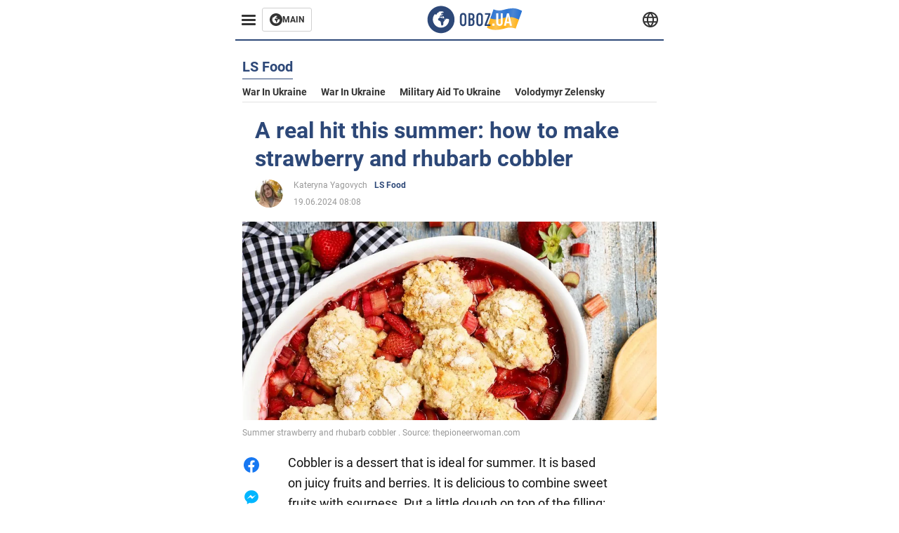

--- FILE ---
content_type: text/html; charset=utf-8
request_url: https://ls-eng.obozrevatel.com/section-ls-food/news-a-real-hit-this-summer-how-to-make-strawberry-and-rhubarb-cobbler-19-06-2024.html
body_size: 16541
content:
<!DOCTYPE html><html lang="en"><head><meta charSet="utf-8"><meta name="viewport" content="width=device-width, initial-scale=1.0, maximum-scale=1"><meta name="theme-color" content="#161A26"><link rel="dns-prefetch" href="//securepubads.g.doubleclick.net"><link rel="preconnect" href="//securepubads.g.doubleclick.net"><link rel="dns-prefetch" href="//cm.g.doubleclick.net"><link rel="preconnect" href="//cm.g.doubleclick.net"><title>A real hit this summer: how to make strawberry and rhubarb cobbler | OBOZ.UA</title><meta name="description" content="What is the peculiarity of this dessert | OBOZ.UA"><link rel="preload" as="image" imageSrcset="https://i2.obozrevatel.com/news/2024/6/19/strawberry-rhubarb-cobbler-01.jpg?size=930x441 1000w, https://i2.obozrevatel.com/news/2024/6/19/strawberry-rhubarb-cobbler-01.jpg?size=630x299 888w" imageSizes="(max-width: 887px) 888px,  				1000px"><meta property="og:type" content="website"><meta property="og:title" content="A real hit this summer: how to make strawberry and rhubarb cobbler"><meta property="og:description" content="What is the peculiarity of this dessert | OBOZ.UA"><meta property="og:site_name" content="OBOZ.UA"><meta property="og:image" content="https://i2.obozrevatel.com/news/2024/6/19/strawberry-rhubarb-cobbler-01.jpg?size=2010x1050"><meta property="og:image:type" content="image/jpg"><meta property="og:image:width" content="2010px"><meta property="og:image:height" content="1050px"><meta property="og:url" content="https://ls-eng.obozrevatel.com/section-ls-food/news-a-real-hit-this-summer-how-to-make-strawberry-and-rhubarb-cobbler-19-06-2024.html"><meta name="twitter:card" content="summary_large_image"><meta name="twitter:title" content="A real hit this summer: how to make strawberry and rhubarb cobbler"><meta name="twitter:description" content="What is the peculiarity of this dessert | OBOZ.UA"><meta name="twitter:image" content="https://i2.obozrevatel.com/news/2024/6/19/strawberry-rhubarb-cobbler-01.jpg?size=2010x1050"><meta name="twitter:dnt" content="on"><link rel="canonical" href="https://ls-eng.obozrevatel.com/section-ls-food/news-a-real-hit-this-summer-how-to-make-strawberry-and-rhubarb-cobbler-19-06-2024.html"><link rel="alternate" hrefLang="en" href="https://ls-eng.obozrevatel.com/section-ls-food/news-a-real-hit-this-summer-how-to-make-strawberry-and-rhubarb-cobbler-19-06-2024.html"><link rel="amphtml" href="https://ls-eng.obozrevatel.com/section-ls-food/newsamp-a-real-hit-this-summer-how-to-make-strawberry-and-rhubarb-cobbler-19-06-2024.html"><script type="application/ld+json">{"@context":"https://schema.org","@type":"BreadcrumbList","itemListElement":[{"@type":"ListItem","position":1,"item":{"@id":"https://ls-eng.obozrevatel.com/","name":"ENG OBOZLIFE"}},{"@type":"ListItem","position":2,"item":{"@id":"https://ls-eng.obozrevatel.com/section-ls-food/","name":"LS Food"}},{"@type":"ListItem","position":3,"item":{"@id":"https://ls-eng.obozrevatel.com/section-ls-food/news-a-real-hit-this-summer-how-to-make-strawberry-and-rhubarb-cobbler-19-06-2024.html","name":"A real hit this summer: how to make strawberry and rhubarb cobbler"}}]}</script><script type="application/ld+json">{"@context":"https://schema.org","@type":"NewsArticle","mainEntityOfPage":{"@type":"WebPage","@id":"https://ls-eng.obozrevatel.com/section-ls-food/news-a-real-hit-this-summer-how-to-make-strawberry-and-rhubarb-cobbler-19-06-2024.html"},"headline":"A real hit this summer: how to make strawberry and rhubarb cobbler","description":"What is the peculiarity of this dessert","url":"https://ls-eng.obozrevatel.com/section-ls-food/news-a-real-hit-this-summer-how-to-make-strawberry-and-rhubarb-cobbler-19-06-2024.html","image":{"@type":"ImageObject","url":"https://i2.obozrevatel.com/news/2024/6/19/strawberry-rhubarb-cobbler-01.jpg?size=2010x1050"},"datePublished":"2024-06-19T05:08:00.000Z","dateModified":"2024-06-19T05:08:00.000Z","author":[{"@type":"Person","name":"Kateryna Yagovych","image":"https://i2.obozrevatel.com/person/2023/3/19/yagovich-ekaterina1.png?size=1000x1000","url":"https://eng.obozrevatel.com/person-ekaterina-yagovich.html"}],"publisher":{"@type":"Organization","name":"ENG OBOZLIFE","logo":{"@type":"ImageObject","url":"https://cdn2.obozrevatel.com/img/obozevatel_logo.png","width":"164","height":"40"}},"articleSection":"LS Food","articleBody":"Cobbler is a dessert that is ideal for summer. It is based on juicy fruits and berries. It is delicious to combine sweet fruits with sourness. Put a little dough on top of the filling: after baking, a golden crust will form on top.\nThe idea of cooking cobbler with rhubarb and strawberries was published on the Instagram page of food blogger Anna with the nickname annet days. The pieces of fruit in the filling will remain intact and juicy after baking.\n\nIngredients for the filling:\n\nstrawberries - 350-400 g\nrhubarb - 350-400 g\nsugar - 100 g\na sachet of gelatin\n\nHow to prepare the filling:\n\n1. Cut the strawberries and rhubarb into random pieces (you can use frozen ones).\n2. Warm up in a frying pan or in a saucepan with a thick bottom.\n3. Add sugar and gelatin and stir for 3 minutes.\n\n4. Pour into a mold.\nIngredients for the dough:\n\nflour - 200 g\nbutter - 80 g\nsugar - 2 tbsp\nbaking powder - 1.5 tsp\na pinch of salt\nmilk - 100 g\nlemon juice - 1 tbsp\nalmond flakes or other nuts\n\nMethod of preparation:\n\n1. Add lemon juice to milk.\n2. Stir and let stand for a while.\n3. Rub flour and cold butter into crumbs.\n4. Add sugar, salt, baking powder and mix.\n5. Pour in milk and stir quickly with a fork (the dough should be sticky).\n6. Put the dough on top of the filling. It is better to spread it in small pieces with a spoon or fork.\n\n7. Sprinkle with a mixture of almond flour (1 tbsp), sugar (1 tbsp) and almond flakes. You can also use other chopped nuts mixed with sugar.\n8. Bak at 180 degrees for 35 minutes.\n9. Cool or serve warm with a scoop of ice cream."}</script><script>var _Oboz_News_pageType = "News";</script><script>
                    var viewport = Math.floor(window.innerWidth / 50) * 50;
                    var notsyCmd = window.notsyCmd || [];
                    notsyCmd.push(function (){
                        window.notsyInit({
                            
                            "page":"article_desktop",
                            "targeting":[
                                ["pageType","newsFull"],
                                ["platform","desktop"],
                                ["language", "en"],
                                ["domain", "ls-eng.obozrevatel.com"],
                                ["viewport", viewport],
                                ["page_view_count", null],
                                ,
                                ["authors", ["Kateryna Yagovych"]],
                                ["section", ["LS Food"]],
                                ["news_id", 38126],
                                ,
                            ].filter(Boolean)
                        })
                    })
                </script><script type="module">
                            import PhotoSwipeLightbox from '/photoswipe-lightbox.esm.js';

                            const lightbox = new PhotoSwipeLightbox({
                                gallery: '.newsFull',
                                children: '.newsFull_imageLink, .newsFull_mainImageLink',
                                pswpModule: () => import("/photoswipe.esm.js"),
                                wheelToZoom: true,
                                tapAction: (pt, e) => {
                                    if (e.target.classList.contains('pswp__img')) {
                                        pswp.next();
                                    } else {
                                        pswp.close();
                                    }
                                },
                            });

                            lightbox.init();
                        </script><link rel="preload" href="https://fonts.gstatic.com/s/roboto/v20/KFOkCnqEu92Fr1Mu51xMIzIFKw.woff2" as="font" type="font/woff2" crossOrigin="anonymous"><link rel="preload" href="https://fonts.gstatic.com/s/roboto/v20/KFOkCnqEu92Fr1Mu51xIIzI.woff2" as="font" type="font/woff2" crossOrigin="anonymous"><link rel="preload" href="https://fonts.gstatic.com/s/roboto/v20/KFOmCnqEu92Fr1Mu5mxKOzY.woff2" as="font" type="font/woff2" crossOrigin="anonymous"><link rel="preload" href="https://fonts.gstatic.com/s/roboto/v20/KFOmCnqEu92Fr1Mu4mxK.woff2" as="font" type="font/woff2" crossOrigin="anonymous"><link rel="preload" href="https://fonts.gstatic.com/s/roboto/v20/KFOlCnqEu92Fr1MmWUlfABc4EsA.woff2" as="font" type="font/woff2" crossOrigin="anonymous"><link rel="preload" href="https://fonts.gstatic.com/s/roboto/v20/KFOlCnqEu92Fr1MmWUlfBBc4.woff2" as="font" type="font/woff2" crossOrigin="anonymous"><link rel="preload" href="https://fonts.gstatic.com/s/ptsans/v16/jizaRExUiTo99u79D0KExQ.woff2" as="font" type="font/woff2" crossOrigin="anonymous"><link rel="preload" href="https://cdn2.obozrevatel.com/commons/index.min.css?v=965878200" as="style"><link rel="preload" href="https://cdn2.obozrevatel.com/commons/index.min.js?v=965878200" as="script"><link rel="preload" href="https://cdn2.obozrevatel.com/libs/lazyLoaderImage/index.min.js?v=965878200" as="script"><link rel="preload" href="https://securepubads.g.doubleclick.net/tag/js/gpt.js" as="script"><link rel="alternate" type="application/rss+xml" title="Obozrevatel | Latest news" href="https://eng.obozrevatel.com/api/media/out/rss/lastnews.xml"><link rel="shortcut icon" href="https://cdn2.obozrevatel.com/img/favicons/favicon.ico" type="image/x-icon"><link rel="apple-touch-icon" href="https://cdn2.obozrevatel.com/img/favicons/favicon-72x72.png"><link rel="apple-touch-icon" sizes="96x96" href="https://cdn2.obozrevatel.com/img/favicons/favicon-96x96.png"><link rel="apple-touch-icon" sizes="128x128" href="https://cdn2.obozrevatel.com/img/favicons/favicon-128x128.png"><link rel="apple-touch-icon" sizes="144x144" href="https://cdn2.obozrevatel.com/img/favicons/favicon-144x144.png"><link rel="apple-touch-icon-precomposed" href="https://cdn2.obozrevatel.com/img/favicons/favicon-72x72.png"><link rel="apple-touch-icon-precomposed" sizes="96x96" href="https://cdn2.obozrevatel.com/img/favicons/favicon-96x96.png"><link rel="apple-touch-icon-precomposed" sizes="128x128" href="https://cdn2.obozrevatel.com/img/favicons/favicon-128x128.png"><link rel="apple-touch-icon-precomposed" sizes="144x144" href="https://cdn2.obozrevatel.com/img/favicons/favicon-144x144.png"><link rel="stylesheet" href="https://cdn2.obozrevatel.com/commons/index.min.css?v=965878200"><script>var _Oboz_Core_env = "production";var _Oboz_context = {"cookie":{"cookie":"","parsedCookie":{},"newCookie":{"oboz_trafficSource":{"value":"direct","options":{"path":"/","max-age":1800,"domain":".obozrevatel.com"}},"oboz_userPageViewCount":{"value":"1","options":{"path":"/","max-age":1800,"domain":".obozrevatel.com"}}}},"httpRequestHeaders":{"host":"ls-eng.obozrevatel.com","x-request-id":"8c54b5c8100243455cc6bf86c96d7d55","x-real-ip":"104.23.243.247","x-forwarded-for":"104.23.243.247","x-forwarded-host":"ls-eng.obozrevatel.com","x-forwarded-port":"80","x-forwarded-proto":"http","x-forwarded-scheme":"http","x-scheme":"http","x-original-forwarded-for":"3.12.111.160","x-platform-device":"desktop","sec-fetch-site":"none","sec-fetch-mode":"navigate","accept-encoding":"gzip, br","sec-fetch-dest":"document","cf-ray":"9c51eec82b12a23e-CMH","sec-fetch-user":"?1","pragma":"no-cache","cache-control":"no-cache","upgrade-insecure-requests":"1","user-agent":"Mozilla/5.0 (Macintosh; Intel Mac OS X 10_15_7) AppleWebKit/537.36 (KHTML, like Gecko) Chrome/131.0.0.0 Safari/537.36; ClaudeBot/1.0; +claudebot@anthropic.com)","accept":"text/html,application/xhtml+xml,application/xml;q=0.9,image/webp,image/apng,*/*;q=0.8,application/signed-exchange;v=b3;q=0.9","cdn-loop":"cloudflare; loops=1","cf-connecting-ip":"3.12.111.160","cf-ipcountry":"US","cf-visitor":"{\"scheme\":\"https\"}"},"langCode":"en","languages":[],"platform":"desktop","url":"https://ls-eng.obozrevatel.com/section-ls-food/news-a-real-hit-this-summer-how-to-make-strawberry-and-rhubarb-cobbler-19-06-2024.html","defaultLangCode":"en","isAmp":false,"domain":"ls","ampUrl":"https://ls-eng.obozrevatel.com/section-ls-food/newsamp-a-real-hit-this-summer-how-to-make-strawberry-and-rhubarb-cobbler-19-06-2024.html","homeUrl":"https://ls-eng.obozrevatel.com/","homeUrlDefault":"https://eng.obozrevatel.com/","pageUrls":{"en":{"url":"https://ls-eng.obozrevatel.com/section-ls-food/news-a-real-hit-this-summer-how-to-make-strawberry-and-rhubarb-cobbler-19-06-2024.html","rssLastNews":"https://eng.obozrevatel.com/api/media/out/rss/lastnews.xml"}}};</script></head><body><noscript><iframe height="0" width="0" style="display:none;visibility:hidden" src="https://www.googletagmanager.com/ns.html?id=GTM-5ZV62SC"></iframe></noscript><svg display="none"><symbol id="common-views" viewBox="-2 -2 32 21"><path fill="currentColor" d="M14,0C6.3,0,0,4.7,0,10.7a5.4,5.4,0,0,0,.3,1.9C1.2,8.8,5,5.7,10.1,4.5A7.2,7.2,0,0,0,7.4,10,6.8,6.8,0,0,0,14,17a6.8,6.8,0,0,0,6.6-7,7.3,7.3,0,0,0-2.5-5.5c4.9,1.1,8.8,4.3,9.8,8.1,0-.7.1-1.4.1-1.9C28,4.7,21.7,0,14,0Z"></path></symbol><symbol id="common-arrowLeft" viewBox="0 0 16 45"><path d="M12.4238 43.2222C12.8379 43.9394 13.7555 44.1854 14.4729 43.7712C15.1903 43.3571 15.436 42.4394 15.0219 41.7222L3.93988 22.5276L15.0254 3.32639C15.4398 2.60904 15.1937 1.69113 14.4765 1.27752C13.7593 0.863908 12.8419 1.1094 12.4275 1.82676L0.927643 21.7453C0.657071 22.2169 0.651494 22.8319 0.923831 23.3036L12.4238 43.2222Z" fill="currentColor"></path></symbol><symbol id="common-more" viewBox="0 0 25 24" fill="currentColor" xmlns="http://www.w3.org/2000/svg"><circle cx="4.66602" cy="12" r="2"></circle><circle cx="12.666" cy="12" r="2"></circle><circle cx="20.666" cy="12" r="2"></circle></symbol></svg><header class="header"><div class="header_warpp"><div class="header_menu"><div class="header_menuWrapp"><button class="header_menuBtn"><span class="header_menuIcon"></span></button><div class="btn_main"><div class="btn_mainIcon"><svg xmlns="http://www.w3.org/2000/svg" width="18" height="18" viewBox="0 0 18 18" fill="none"><path d="M8.99996 0C4.04036 0 0 4.019 0 9C0 13.981 4.04036 18 8.99996 18C13.9809 18 17.9999 13.9596 17.9999 9C18.0213 4.019 13.9809 0 8.99996 0ZM14.3871 9.23515C14.2375 12.0998 11.8859 14.3658 8.97858 14.3658C5.98572 14.3658 3.57005 11.9501 3.57005 8.95724C3.57005 7.78147 3.93347 6.69121 4.5748 5.81473C4.85271 5.42993 5.23751 5.38717 5.34439 5.40855C5.34439 5.40855 5.38715 5.49406 5.45128 5.6437C5.51541 5.79335 5.60092 5.87886 5.70781 5.87886C5.85745 5.87886 5.98572 5.72922 6.11399 5.42993C6.26363 5.04513 6.45603 4.7886 6.62705 4.63895C6.81945 4.48931 6.99047 4.38242 7.18286 4.31829C7.247 4.29691 7.31113 4.29691 7.37526 4.27553C7.46077 4.25416 7.5249 4.2114 7.5249 4.16865C7.5249 4.06176 7.48215 3.97625 7.37526 3.89074C7.82419 3.69834 8.40139 3.59145 9.08547 3.59145C9.70542 3.59145 10.0475 3.67696 10.0475 3.67696C10.5178 3.80523 10.8598 4.019 10.8384 4.16865C10.8171 4.31829 10.6033 4.4038 10.3681 4.36104C10.133 4.31829 9.7268 4.51069 9.47026 4.74584C9.21373 4.981 9.04271 5.28028 9.08547 5.38717C9.12822 5.49406 9.23511 5.62233 9.27787 5.62233C9.342 5.6437 9.40613 5.70784 9.44889 5.77197C9.49164 5.8361 9.57715 5.85748 9.61991 5.81473C9.68404 5.77197 9.7268 5.66508 9.70542 5.53682C9.70542 5.42993 9.81231 5.23753 9.96195 5.13064C10.1116 5.02375 10.2185 5.08789 10.2185 5.28028C10.2185 5.47268 10.133 5.72922 10.0261 5.8361C9.94057 5.96437 9.68404 6.13539 9.47026 6.2209C9.25649 6.30641 8.59378 6.19952 8.42276 6.43468C8.31588 6.58432 8.65792 6.73397 8.44414 6.84085C8.31588 6.90499 8.16623 6.84086 8.1021 6.96912C8.03797 7.09739 7.99521 7.33254 8.1021 7.41805C8.23036 7.54632 8.61516 7.3753 8.63654 7.22565C8.65792 7.05463 8.80756 7.05463 8.91445 7.07601C9.02133 7.09739 9.17098 7.05463 9.23511 6.9905C9.29924 6.92637 9.44889 6.92637 9.5344 6.9905C9.61991 7.05463 9.74817 7.20428 9.76955 7.33254C9.81231 7.43943 9.83368 7.52494 9.68404 7.61045C9.61991 7.65321 9.64128 7.71734 9.70542 7.73872C9.76955 7.78147 9.96195 7.7601 10.0261 7.71734C10.0902 7.67458 10.133 7.54632 10.1543 7.48218C10.1757 7.41805 10.2826 7.46081 10.3467 7.43943C10.4109 7.39667 10.3681 7.3753 10.2826 7.24703C10.1757 7.11876 9.98333 7.07601 9.96195 6.84085C9.94057 6.75534 10.1543 6.73397 10.3681 6.73397C10.5605 6.73397 10.7743 6.94774 10.8171 7.20428C10.8598 7.46081 10.9667 7.65321 11.0522 7.65321C11.1377 7.65321 11.1377 8.08076 10.9881 8.12352C10.8384 8.16627 10.4964 8.18765 10.2185 8.10214C9.7268 7.97387 9.1496 7.84561 8.97858 7.82423C8.78618 7.80285 8.63654 7.65321 8.4869 7.63183C8.18761 7.58907 7.82419 7.90974 7.82419 7.90974C7.43939 8.038 7.18286 8.31591 7.11873 8.55107C7.07598 8.78622 7.09735 9.12827 7.16149 9.29929C7.22562 9.47031 7.52491 9.66271 7.80281 9.72684C8.08072 9.79097 8.50827 10.133 8.7648 10.4964C8.9572 11.266 9.04271 11.9074 9.04271 11.9074C9.10685 12.399 9.25649 12.8694 9.40613 12.9549C9.55577 13.0618 10.1971 12.9121 10.4109 12.4846C10.646 12.057 10.5605 10.9026 10.6247 10.6675C10.6888 10.4537 11.3301 9.962 11.3729 9.74822C11.4156 9.55582 11.3301 9.27791 11.3301 9.27791C11.1377 8.82898 11.0094 8.44418 11.0522 8.4228C11.095 8.40143 11.2232 8.59382 11.3301 8.87173C11.437 9.12827 11.7149 9.29929 11.9073 9.21378C12.1211 9.12827 12.1425 8.82898 11.9928 8.50831C12.4845 8.46556 12.9762 8.46556 13.4037 8.50831C13.8313 8.55107 14.1947 8.72209 14.2802 8.8076C14.3871 9.08551 14.3871 9.23515 14.3871 9.23515Z" fill="#333333"></path></svg></div><div class="btn_mainTitle">MAIN</div><a class="btn_mainLink" href="https://www.obozrevatel.com/" target="_blank"></a></div></div><nav class="header_menuNav"><div class="header_menuList"><div class="header_menuLogo"><a class="header_menuLogoLink" href="https://ls-eng.obozrevatel.com/"></a><img class="header_menuLogoImg" src="https://cdn2.obozrevatel.com/img/Logo_Blue_Flag.svg" alt="logo"></div></div></nav></div><div class="header_content"><div class="header_logo"><img src="https://cdn2.obozrevatel.com/img/Logo_Blue_Flag.svg" alt="logo"><a class="header_logoLink" href="https://eng.obozrevatel.com/"></a></div><nav class="header_lineMenu adaptiveLine --default"><div class="header_lineMenuItems adaptiveLine_items"></div><div class="header_lineMenuNavItemMore adaptiveLine_more header_lineMenuNavItem"><div class="navItemMore moreBtn opener"><div class="icon --icon-more"><svg xmlns="http://www.w3.org/2000/svg" version="1.1" preserveAspectRatio="xMinYMin" fill="none"><use href="#common-more"></use></svg></div></div><div class="navItemMore_items more_items"></div></div></nav></div><div class="header_lang "><div class="header_langBtn"><div class="socialIcon --planet"><svg width="22" height="22" viewBox="0 0 22 22" fill="none" xmlns="http://www.w3.org/2000/svg"><g clip-path="url(#clip0_225_1412)"><path fill-rule="evenodd" clip-rule="evenodd" d="M4.63095 2.03241C6.49216 0.711213 8.71814 0.00146484 11.0006 0.00146484C13.2831 0.00146484 15.5091 0.711213 17.3703 2.03241C19.2315 3.35361 20.6358 5.22086 21.3887 7.37557L21.3888 7.37582C21.7854 8.51164 22.0002 9.73187 22.0002 10.9998H20.9625L22.0002 10.9986C22.0002 10.999 22.0002 10.9994 22.0002 10.9998C22.0015 12.2336 21.7949 13.4589 21.3891 14.6241L21.3887 14.6251C20.6358 16.7798 19.2315 18.6471 17.3703 19.9683C15.5091 21.2895 13.2831 21.9992 11.0006 21.9992C8.71814 21.9992 6.49216 21.2895 4.63095 19.9683C2.76975 18.6471 1.36543 16.7798 0.612508 14.6251L0.612137 14.624C0.206389 13.4588 -0.000218116 12.2336 0.000981759 10.9998C-0.000152653 9.76628 0.206461 8.54143 0.612157 7.37657L0.612508 7.37557C1.36543 5.22086 2.76975 3.35361 4.63095 2.03241ZM11.0006 2.07687C9.14862 2.07687 7.34247 2.65275 5.83229 3.72477C4.73582 4.50311 3.83478 5.51502 3.18957 6.68018H18.8117C18.1664 5.51502 17.2654 4.50311 16.1689 3.72477C14.6588 2.65275 12.8526 2.07687 11.0006 2.07687ZM2.36101 8.75558C2.17151 9.48722 2.07561 10.241 2.07638 10.9987V11.0009C2.07557 11.759 2.17148 12.5131 2.36105 13.2451H19.6402C19.8298 12.5131 19.9257 11.759 19.9248 11.0009V10.9998C19.9248 10.2234 19.826 9.47148 19.6405 8.75558H2.36101ZM18.8117 15.3205C18.1664 16.4856 17.2654 17.4976 16.1689 18.2759C14.6588 19.3479 12.8526 19.9238 11.0006 19.9238C9.14862 19.9238 7.34247 19.3479 5.83229 18.2759C4.73582 17.4976 3.83478 16.4856 3.18957 15.3205H18.8117Z" fill="#333333"></path><path fill-rule="evenodd" clip-rule="evenodd" d="M11.0005 0.000488281C11.2757 0.000488281 11.5397 0.109817 11.7343 0.304424C17.6407 6.21087 17.6407 15.7894 11.7343 21.6958C11.5397 21.8904 11.2757 21.9997 11.0005 21.9997C10.7253 21.9997 10.4614 21.8904 10.2667 21.6958C4.3603 15.7894 4.3603 6.21087 10.2667 0.304424C10.4614 0.109817 10.7253 0.000488281 11.0005 0.000488281ZM11.0005 2.56826C15.1181 7.42239 15.1181 14.5778 11.0005 19.432C6.88292 14.5778 6.88292 7.42239 11.0005 2.56826Z" fill="#333333"></path></g><defs><clipPath id="clip0_225_1412"><rect width="22" height="22" fill="white"></rect></clipPath></defs></svg></div></div><div class="header_langList"></div></div></div></header><main class="main"><aside class="asideBanner"><div class="asideBanner_item"></div></aside><div class="main_content"><article class="sectionTopHeding"><div class="sectionTopHeding_title"><p class="sectionPage_h1">LS Food</p></div><div class="sectionTopHeding_list"><a href="https://eng.obozrevatel.com/tag-war-in-ukraine.html" class="sectionTopHeding_link">War in Ukraine</a><a href="https://eng.obozrevatel.com/tag-ukrainian-armed-forces-counter-offensive.html" class="sectionTopHeding_link">War in Ukraine</a><a href="https://eng.obozrevatel.com/tag-military-aid-to-ukraine.html" class="sectionTopHeding_link">Military aid to Ukraine</a><a href="https://eng.obozrevatel.com/person-vladimir-zelensky.html" class="sectionTopHeding_link">Volodymyr Zelensky</a></div></article><div class="sectionCol"><div class="sectionCol_item"><section class="newsFull" data-news-id="38126" data-url="https://ls-eng.obozrevatel.com/section-ls-food/news-a-real-hit-this-summer-how-to-make-strawberry-and-rhubarb-cobbler-19-06-2024.html" data-lang="en" data-title="A real hit this summer: how to make strawberry and rhubarb cobbler | OBOZ.UA" data-section-id="12"><svg display="none"><symbol id="newsFull-facbook-circle" viewBox="0 0 20 20"><path fill-rule="evenodd" clip-rule="evenodd" d="M11.2968 19.9167C16.207 19.2809 20 15.0834 20 10C20 4.47715 15.5228 0 10 0C4.47715 0 0 4.47715 0 10C0 14.9693 3.6247 19.0921 8.37443 19.8685V12.932H6V10.0583H8.37443V7.96117C8.37443 4.52427 10.621 4 11.9178 4C12.5779 4 13.3136 4.10057 13.8123 4.16874C13.8794 4.17791 13.9422 4.1865 14 4.19417V6.64078H12.831C11.516 6.64078 11.2603 7.67638 11.2968 8.19417V10.0583H13.8904L13.4521 12.932H11.2968V19.9167Z" fill="#1778F2"></path></symbol><symbol id="newsFull-facbookMessager" viewBox="0 0 20 20"><path d="M0 9.25917C0 12.1725 1.45339 14.7717 3.72599 16.4692V20L7.13113 18.1317C8.0395 18.3825 9.00204 18.5192 9.99958 18.5192C15.5223 18.5192 20 14.3742 20 9.26C20.0008 4.14583 15.5231 0 10.0004 0C4.47769 0 0 4.145 0 9.25917H0ZM8.94537 6.66583L11.5538 9.38167L16.4599 6.66583L10.993 12.4675L8.44702 9.7525L3.47764 12.4683L8.94537 6.66583Z" fill="#01B6FF"></path></symbol><symbol id="newsFull-clock" viewBox="0 0 16 16"><circle cx="7.5" cy="7.5" r="6" stroke="#2D4878"></circle><rect x="7" y="7" width="4" height="1" fill="#2D4878"></rect><rect x="7" y="8" width="5" height="1" transform="rotate(-90 7 8)" fill="#2D4878"></rect></symbol><symbol id="newsFull-facebookMessanger" viewBox="0 0 20 20"><path d="M0 9.25917C0 12.1725 1.45339 14.7717 3.72599 16.4692V20L7.13113 18.1317C8.0395 18.3825 9.00204 18.5192 9.99958 18.5192C15.5223 18.5192 20 14.3742 20 9.26C20.0008 4.14583 15.5231 0 10.0004 0C4.47769 0 0 4.145 0 9.25917H0ZM8.94537 6.66583L11.5538 9.38167L16.4599 6.66583L10.993 12.4675L8.44702 9.7525L3.47764 12.4683L8.94537 6.66583Z" fill="#01B6FF"></path></symbol><symbol id="newsFull-telegram" viewBox="0 0 20 20"><path d="M0.931254 9.01823L18.668 2.08486C19.4912 1.78334 20.2102 2.28846 19.9435 3.55049L19.945 3.54893L16.925 17.9737C16.7012 18.9963 16.1018 19.245 15.2632 18.7632L10.6642 15.3268L8.44599 17.4934C8.20071 17.7421 7.99376 17.9519 7.51853 17.9519L7.84506 13.2069L16.3685 5.40001C16.7395 5.06896 16.2857 4.88246 15.7967 5.21195L5.2635 11.9355L0.722766 10.4994C-0.262949 10.1823 -0.284411 9.50004 0.931254 9.01823Z" fill="#0088CC"></path></symbol><symbol id="newsFull-twitter" viewBox="0 0 20 20"><path d="M19.9061 4.07991C19.2801 4.3399 18.529 4.59989 17.903 4.72988C18.2786 4.72988 18.6542 4.07991 18.9045 3.81992C19.1549 3.42994 19.4053 3.03995 19.5305 2.51998V2.38998H19.4053C18.7793 2.77997 17.903 3.16995 17.1518 3.29994C17.0266 3.29994 17.0266 3.29994 17.0266 3.29994C16.1911 2.43241 14.9493 2 13.7715 2C12.6197 2 11.3142 2.75883 10.6416 3.68993C10.266 4.2099 10.0156 4.72988 9.89045 5.37985C9.76526 6.02982 9.76526 6.5498 9.89045 7.19977C9.89045 7.32977 9.89045 7.32977 9.76526 7.32977C6.51017 6.80979 3.75587 5.50985 1.50235 2.90996C1.37715 2.77997 1.37715 2.77997 1.25196 2.90996C0.250391 4.46989 0.751174 6.80979 2.00313 8.10973C2.12833 8.23973 2.37872 8.36972 2.50391 8.49972C2.37872 8.49972 1.62754 8.36972 0.876369 7.97974C0.751174 7.97974 0.751174 7.97974 0.751174 8.10973C0.751174 8.23973 0.751174 8.36972 0.751174 8.62971C0.876369 10.1896 2.00313 11.6196 3.38028 12.1396C3.50548 12.2696 3.75587 12.2696 3.88106 12.2696C3.50548 12.3995 3.25509 12.3995 2.37872 12.2696C2.25352 12.2696 2.25352 12.2696 2.25352 12.3995C2.8795 14.3495 4.38185 14.8694 5.50861 15.2594C5.6338 15.2594 5.759 15.2594 6.00939 15.2594C5.6338 15.7794 4.38185 16.2994 3.75587 16.4294C2.62911 17.0793 1.37715 17.2093 0.250391 17.0793C0.125196 17.0793 0 17.0793 0 17.0793V17.2093C0.250391 17.3393 0.500782 17.4693 0.751174 17.5993C1.50235 17.9893 2.25352 18.3793 3.0047 18.5093C7.13615 19.6792 11.7684 18.7693 14.7731 15.6494C17.1518 13.1795 18.0282 9.66967 18.0282 6.28981C18.0282 6.15982 18.1534 6.02982 18.2786 6.02982C18.9045 5.50985 19.4053 4.98987 19.9061 4.3399C20.0313 4.2099 20.0313 4.07991 19.9061 4.07991C20.0313 4.07991 20.0313 4.07991 19.9061 4.07991C20.0313 3.94992 20.0313 4.07991 19.9061 4.07991Z" fill="#33CCFF"></path></symbol><symbol id="newsFull-fax" viewBox="0 0 20 18"><path d="M18 3C17 3 17.8163 3 17 3C17 2.25858 17 1.5 17 1C17 0.5 16.5 0 16 0C15.5 0 4.5 0 4 0C3.5 0 3 0.5 3 1C3 1.5 3 2.25858 3 3C2.18366 3 3 3 2 3C1 3 0 4 0 5C0 6 0 10 0 11C0 12 1 13 2 13C3 13 2.18366 13 3 13C3 14.4175 3 16.5 3 17C3 17.5 3.5 18.0001 4 18C4.5 17.9999 8.07213 17.9999 10.0001 17.9999C11.9281 17.9999 15.5 18 16 18C16.5 18 17 17.5 17 17C17 16.5 17 14.3688 17 13C17.8163 13 17 13 18 13C19 13 20 12 20 11C20 10 20 6 20 5C20 4 19 3 18 3ZM3 7C2.5 7 2 6.5 2 6C2 5.5 2.5 5 3 5C3.5 5 4 5.5 4 6C4 6.5 3.5 7 3 7ZM16 17H4V10H16V17ZM16 3C12.0544 3 7.94559 3 4 3C4 2.53319 4 2.5 4 2C4 1.5 4.5 1 5 1C5.5 1 14.5 1 15 1C15.5 1 16 1.5 16 2C16 2.5 16 2.53322 16 3Z" fill="#999999"></path></symbol><symbol id="newsFull-latter" viewBox="0 0 20 14"><path d="M18.9954 0.264923C18.7023 0.0963867 18.3624 0 18 0H2C1.63317 0 1.28941 0.0987585 0.993848 0.271138L9.28442 8.56171C9.67494 8.95224 10.3081 8.95223 10.6986 8.56171L18.9954 0.264923Z" fill="#999999"></path><path d="M19.7109 0.963659L13.7331 6.9415L19.7538 12.9622C19.9107 12.6767 20 12.3488 20 12V2C20 1.62061 19.8944 1.26589 19.7109 0.963659Z" fill="#999999"></path><path d="M13.0259 7.64861L11.4057 9.26882C10.6247 10.0499 9.35836 10.0499 8.57731 9.26882L6.95711 7.64861L0.921279 13.6844C1.23251 13.8842 1.60273 14 2 14H18C18.3929 14 18.7593 13.8867 19.0684 13.691L13.0259 7.64861Z" fill="#999999"></path><path d="M6.25 6.9415L0.282728 0.974232C0.103193 1.27415 0 1.62503 0 2V12C0 12.3443 0.0870182 12.6683 0.240264 12.9512L6.25 6.9415Z" fill="#999999"></path></symbol><symbol id="newsFull-copy" viewBox="0 0 20 20"><path d="M2.42405 17.576C2.8759 18.0284 3.4127 18.3872 4.00363 18.6315C4.59455 18.8759 5.22794 19.0011 5.8674 19C6.50701 19.0011 7.14054 18.8759 7.73161 18.6315C8.32269 18.3871 8.85967 18.0284 9.31173 17.576L11.378 15.5091C11.7582 15.1288 11.7581 14.5122 11.3778 14.1319C10.9975 13.7515 10.3807 13.7516 10.0004 14.132L7.93439 16.1987C7.38547 16.7451 6.64245 17.0519 5.86789 17.0519C5.09333 17.0519 4.35031 16.7451 3.80139 16.1987C3.25445 15.65 2.94733 14.907 2.94733 14.1323C2.94733 13.3576 3.25445 12.6145 3.80139 12.0659L5.8681 10C6.24857 9.61969 6.24863 9.00293 5.86822 8.62254C5.48794 8.24228 4.87142 8.24222 4.49107 8.62242L2.42405 10.6886C1.51213 11.6027 1 12.8411 1 14.1323C1 15.4234 1.51213 16.6619 2.42405 17.576ZM17.5768 9.31134C18.4882 8.397 19 7.15865 19 5.86766C19 4.57666 18.4882 3.33832 17.5768 2.42398C16.6626 1.5121 15.4241 1 14.1329 1C12.8417 1 11.6032 1.5121 10.6891 2.42398L8.62285 4.49084C8.24261 4.87119 8.24266 5.48777 8.62297 5.86806C9.00335 6.24842 9.62006 6.24836 10.0004 5.86794L12.0664 3.80126C12.6153 3.25482 13.3584 2.94804 14.1329 2.94804C14.9075 2.94804 15.6505 3.25482 16.1994 3.80126C16.7464 4.3499 17.0535 5.09298 17.0535 5.86766C17.0535 6.64234 16.7464 7.38542 16.1994 7.93406L14.1327 9.99994C13.7522 10.3803 13.7522 10.997 14.1326 11.3774C14.5129 11.7577 15.1294 11.7577 15.5097 11.3775L17.5768 9.31134Z" fill="#999999"></path><path d="M7.13604 14.2931C6.7456 14.6836 6.1126 14.6836 5.72205 14.2933L5.70754 14.2788C5.31681 13.8883 5.31672 13.255 5.70733 12.8644L12.8645 5.70738C13.2551 5.31675 13.8885 5.31688 14.279 5.70767L14.2935 5.72218C14.6837 6.11275 14.6836 6.7457 14.2932 7.13611L7.13604 14.2931Z" fill="#999999"></path></symbol></svg><div class="newsFull_header"><h1 class="newsFull_headerTitle">A real hit this summer: how to make strawberry and rhubarb cobbler</h1><div class="author"><div class="author_img"><img src="https://i2.obozrevatel.com/person/2023/3/19/yagovich-ekaterina1.png?size=40x40"><a class="author_imgLink" href="https://eng.obozrevatel.com/person-ekaterina-yagovich.html"></a></div><div class="author_wrapper"><a class="author_name" href="https://eng.obozrevatel.com/person-ekaterina-yagovich.html">Kateryna Yagovych</a><a class="author_label" href="https://ls-eng.obozrevatel.com/section-ls-food/">LS Food</a><time class="author_time">19.06.2024 08:08</time><div class="reaction"></div></div></div></div><div class="newsFull_mainImg"><div class="newsFull_mainImgWrapp" data-video-url="null"><a href="https://i2.obozrevatel.com/news/2024/6/19/strawberry-rhubarb-cobbler-01.jpg?size=930x441" data-pswp-width="930" data-pswp-height="441" class="newsFull_mainImageLink" target="_blank"><img alt="" src="https://i2.obozrevatel.com/news/2024/6/19/strawberry-rhubarb-cobbler-01.jpg?size=930x441" srcSet="https://i2.obozrevatel.com/news/2024/6/19/strawberry-rhubarb-cobbler-01.jpg?size=930x441 1320w, https://i2.obozrevatel.com/news/2024/6/19/strawberry-rhubarb-cobbler-01.jpg?size=630x299 1000w" loading="eager" fetchpriority="high"></a></div><div class="newsFull_mainImgDesc">Summer strawberry and rhubarb cobbler . Source: thepioneerwoman.com</div></div><div class="newsFull_body"><div class="newsFull_bodyWrapper"><div class="newsFull_share"><div class="newsFull_shareList"><div class="newsFull_shareItem"><a class="newsFull_shareLink" href="https://www.facebook.com/obozrevatel" target="_blank"></a><img class="newsFull_shareIcon" src="https://cdn2.obozrevatel.com/img/facebook.svg"></div><div class="newsFull_shareItem"><a class="newsFull_shareLink" href="https://m.me/obozrevatel?ref=On-Site%20Subs.FB-plug" target="_blank"></a><img class="newsFull_shareIcon" src="https://cdn2.obozrevatel.com/img/messenger.svg"></div><div class="newsFull_shareItem"><a class="newsFull_shareLink" href="https://t.me/uaobozrevatel" target="_blank"></a><img class="newsFull_shareIcon" src="https://cdn2.obozrevatel.com/img/telegram.svg"></div><div class="newsFull_shareItem"><a class="newsFull_shareLink" href="https://twitter.com/obozrevatel_ua" target="_blank"></a><img class="newsFull_shareIcon" src="https://cdn2.obozrevatel.com/img/twitter.svg"></div></div></div></div><div class="newsFull_text"><p>Cobbler is a dessert that is ideal for summer. It is based on juicy fruits and berries. It is delicious to combine sweet fruits with sourness. Put a little dough on top of the filling: after baking, a golden crust will form on top.</p><aside class="banner --size_330x280"><div class="banner_title">ADVERTISIMENT</div><div class="OBZ_ITA_336"></div></aside><p>The idea of cooking cobbler with rhubarb and strawberries was published on the <a href="https://www.instagram.com/reel/C7w-muiNboU/?utm_source=ig_web_copy_link&amp;igsh=MzRlODBiNWFlZA==" target="_blank" rel="follow">Instagram</a> page of food blogger Anna with the nickname annet days. The pieces of fruit in the filling will remain intact and juicy after baking.</p><div class="newsFull_embed newsFull_imageWrap" data-descr="Summer strawberry and rhubarb cobbler. Source: Screenshot of a post on the Instagram page of food blogger Anna with the nickname annet days">
                    <a href="https://i2.obozrevatel.com/gallery/2024/6/19/screenshot755.png" data-pswp-width="1201" data-pswp-height="809" target="_blank" class="newsFull_imageLink">
                        <i style="display: block; padding-bottom: min(67.36%, 600px);"></i>
                        <img class="newsFull_image" src="https://i2.obozrevatel.com/gallery/2024/6/19/screenshot755.png" srcset="https://i2.obozrevatel.com/gallery/2024/6/19/screenshot755.png" data-srcset="https://i2.obozrevatel.com/gallery/2024/6/19/screenshot755.png" alt="A real hit this summer: how to make strawberry and rhubarb cobbler" style="max-height: 600px" loading="lazy">
                    </a>
                </div><p><b>Ingredients for the filling:</b></p><ul>
<li>strawberries - 350-400 g</li>
<li>rhubarb - 350-400 g</li>
<li>sugar - 100 g</li>
<li>a sachet of gelatin</li>
</ul><p><b>How to prepare the filling:</b></p><div class="newsFull_embed newsFull_imageWrap" data-descr="Making the filling. Source: Screenshot of a post on the Instagram page of food blogger Anna with the nickname annet days">
                    <a href="https://i2.obozrevatel.com/gallery/2024/6/19/screenshot751.png" data-pswp-width="550" data-pswp-height="771" target="_blank" class="newsFull_imageLink">
                        <i style="display: block; padding-bottom: min(140.18%, 600px);"></i>
                        <img class="newsFull_image" src="https://i2.obozrevatel.com/gallery/2024/6/19/screenshot751.png" srcset="https://i2.obozrevatel.com/gallery/2024/6/19/screenshot751.png" data-srcset="https://i2.obozrevatel.com/gallery/2024/6/19/screenshot751.png" alt="A real hit this summer: how to make strawberry and rhubarb cobbler" style="max-height: 600px" loading="lazy">
                    </a>
                </div><p>1. Cut the strawberries and rhubarb into random pieces (you can use frozen ones).</p><p>2. Warm up in a frying pan or in a saucepan with a thick bottom.</p><aside class="banner --size_330x280"><div class="banner_title">ADVERTISIMENT</div><div class="OBZ_ITA_336"></div></aside><p>3. Add sugar and gelatin and stir for 3 minutes.</p><div class="newsFull_embed newsFull_imageWrap" data-descr="Adding sugar and gelatin. Source: Screenshot of a post on the Instagram page of food blogger Anna with the nickname annet days">
                    <a href="https://i2.obozrevatel.com/gallery/2024/6/19/screenshot752.png" data-pswp-width="555" data-pswp-height="783" target="_blank" class="newsFull_imageLink">
                        <i style="display: block; padding-bottom: min(141.08%, 600px);"></i>
                        <img class="newsFull_image" src="https://i2.obozrevatel.com/gallery/2024/6/19/screenshot752.png" srcset="https://i2.obozrevatel.com/gallery/2024/6/19/screenshot752.png" data-srcset="https://i2.obozrevatel.com/gallery/2024/6/19/screenshot752.png" alt="A real hit this summer: how to make strawberry and rhubarb cobbler" style="max-height: 600px" loading="lazy">
                    </a>
                </div><p>4. Pour into a mold.</p><p><b>Ingredients for the dough:</b></p><ul>
<li>flour - 200 g</li>
<li>butter - 80 g</li>
<li>sugar - 2 tbsp</li>
<li>baking powder - 1.5 tsp</li>
<li>a pinch of salt</li>
<li>milk - 100 g</li>
<li>lemon juice - 1 tbsp</li>
<li>almond flakes or other nuts</li>
</ul><p><b>Method of preparation:</b></p><div class="newsFull_embed newsFull_imageWrap" data-descr="Putting dough on top. Source: Screenshot of a post on the Instagram page of food blogger Anna with the nickname annet days">
                    <a href="https://i2.obozrevatel.com/gallery/2024/6/19/screenshot753.png" data-pswp-width="557" data-pswp-height="766" target="_blank" class="newsFull_imageLink">
                        <i style="display: block; padding-bottom: min(137.52%, 600px);"></i>
                        <img class="newsFull_image" src="https://i2.obozrevatel.com/gallery/2024/6/19/screenshot753.png" srcset="https://i2.obozrevatel.com/gallery/2024/6/19/screenshot753.png" data-srcset="https://i2.obozrevatel.com/gallery/2024/6/19/screenshot753.png" alt="A real hit this summer: how to make strawberry and rhubarb cobbler" style="max-height: 600px" loading="lazy">
                    </a>
                </div><p>1. Add lemon juice to milk.</p><p>2. Stir and let stand for a while.</p><p>3. Rub flour and cold butter into crumbs.</p><p>4. Add sugar, salt, baking powder and mix.</p><p>5. Pour in milk and stir quickly with a fork (the dough should be sticky).</p><p>6. Put the dough on top of the filling. It is better to spread it in small pieces with a spoon or fork.</p><div class="newsFull_embed newsFull_imageWrap" data-descr="Ready-made dish. Source: Screenshot of a post on the Instagram page of food blogger Anna with the nickname annet days">
                    <a href="https://i2.obozrevatel.com/gallery/2024/6/19/screenshot754.png" data-pswp-width="549" data-pswp-height="756" target="_blank" class="newsFull_imageLink">
                        <i style="display: block; padding-bottom: min(137.70%, 600px);"></i>
                        <img class="newsFull_image" src="https://i2.obozrevatel.com/gallery/2024/6/19/screenshot754.png" srcset="https://i2.obozrevatel.com/gallery/2024/6/19/screenshot754.png" data-srcset="https://i2.obozrevatel.com/gallery/2024/6/19/screenshot754.png" alt="A real hit this summer: how to make strawberry and rhubarb cobbler" style="max-height: 600px" loading="lazy">
                    </a>
                </div><p>7. Sprinkle with a mixture of almond flour (1 tbsp), sugar (1 tbsp) and almond flakes. You can also use other chopped nuts mixed with sugar.</p><p>8. Bak at 180 degrees for 35 minutes.</p><p>9. Cool or serve warm with a scoop of ice cream.</p><aside class="banner --size_330x280"><div class="banner_title">ADVERTISIMENT</div><div class="OBZ_BTA_300"></div></aside><div class="newsFull_textTag"></div><div class="newsFull_breadcrumbs"><a href="/"><img class="breadcrumbs_logoIcon" src="https://cdn2.obozrevatel.com/img/Logo_Blue_Flag.svg" alt="home logo"></a><span>/</span><a href="https://ls-eng.obozrevatel.com/section-ls-food/">LS Food</a><span>/</span><span>A real hit...</span></div></div></div></section><div class="endlessScroll_place"></div><aside class="banner banner_partner "><div class="banner_title">ADVERTISIMENT</div><div id="M807393ScriptRootC1314044"></div></aside><div class="section --grid"><article class="sectionHeding"><h2 class="sectionHeding_h2">Other News</h2></article><div class="section_list "><div class="section_item"><div class="card --middle"><div class="card_img"><picture class="card_picture"><source media="(max-width:768px)" srcSet="https://i2.obozrevatel.com/news/2025/3/5/filestoragetemp-2025-03-05t104746-262.jpg?size=345x163"><source media="(max-width:1320px)" srcSet="https://i2.obozrevatel.com/news/2025/3/5/filestoragetemp-2025-03-05t104746-262.jpg?size=360x171"><img src="https://i2.obozrevatel.com/news/2025/3/5/filestoragetemp-2025-03-05t104746-262.jpg?size=450x213" alt="The most fashionable manicure color for spring 2025: five periwinkle designs" loading="lazy"></picture><a class="card_imgLink" href="https://ls-eng.obozrevatel.com/section-lady-ls/news-the-most-fashionable-manicure-color-for-spring-2025-five-periwinkle-designs-05-03-2025.html"></a></div><div class="card_content"><h2 class="card_title"><a class="card_titleLink" href="https://ls-eng.obozrevatel.com/section-lady-ls/news-the-most-fashionable-manicure-color-for-spring-2025-five-periwinkle-designs-05-03-2025.html">The most fashionable manicure color for spring 2025: five periwinkle designs</a></h2><div class="card_info"><div class="card_label"><a class="card_labelLink" href="https://ls-eng.obozrevatel.com/section-lady-ls/">Lady </a></div><time class="card_time">05.03.2025 18:52</time><div class="reaction"></div></div></div></div></div><div class="section_item"><div class="card --middle"><div class="card_img"><picture class="card_picture"><source media="(max-width:768px)" srcSet="https://i2.obozrevatel.com/news/2025/3/5/mycollages-2025-03-05t152923-294.jpg?size=345x163"><source media="(max-width:1320px)" srcSet="https://i2.obozrevatel.com/news/2025/3/5/mycollages-2025-03-05t152923-294.jpg?size=360x171"><img src="https://i2.obozrevatel.com/news/2025/3/5/mycollages-2025-03-05t152923-294.jpg?size=450x213" alt="Will be more popular than jeans: the most trendy pants of the season, which are already massively bought by fashionistas" loading="lazy"></picture><a class="card_imgLink" href="https://ls-eng.obozrevatel.com/section-lady-ls/news-will-be-more-popular-than-jeans-the-most-trendy-pants-of-the-season-which-are-already-massively-bought-by-fashionistas-05-03-2025.html"></a></div><div class="card_content"><h2 class="card_title"><a class="card_titleLink" href="https://ls-eng.obozrevatel.com/section-lady-ls/news-will-be-more-popular-than-jeans-the-most-trendy-pants-of-the-season-which-are-already-massively-bought-by-fashionistas-05-03-2025.html">Will be more popular than jeans: the most trendy pants of the season, which are already massively bought by fashionistas</a></h2><div class="card_info"><div class="card_label"><a class="card_labelLink" href="https://ls-eng.obozrevatel.com/section-lady-ls/">Lady </a></div><time class="card_time">05.03.2025 16:16</time><div class="reaction"></div></div></div></div></div><div class="section_item"><div class="card --horizontal"><div class="card_img"><picture class="card_picture"><source media="(max-width:768px)" srcSet="https://i2.obozrevatel.com/news/2025/3/3/filestoragetemp-2025-03-03t121000-026.jpg?size=345x163"><source media="(max-width:1320px)" srcSet="https://i2.obozrevatel.com/news/2025/3/3/filestoragetemp-2025-03-03t121000-026.jpg?size=360x171"><img src="https://i2.obozrevatel.com/news/2025/3/3/filestoragetemp-2025-03-03t121000-026.jpg?size=450x213" alt="Fashion failure at the Oscars 2025: seven stars who disgraced themselves on the red carpet because of their stylists. Photo" loading="lazy"></picture><a class="card_imgLink" href="https://ls-eng.obozrevatel.com/section-lady-ls/news-fashion-failure-at-the-oscars-2025-seven-stars-who-disgraced-themselves-on-the-red-carpet-because-of-their-stylists-photo-03-03-2025.html"></a></div><div class="card_content"><h2 class="card_title"><a class="card_titleLink" href="https://ls-eng.obozrevatel.com/section-lady-ls/news-fashion-failure-at-the-oscars-2025-seven-stars-who-disgraced-themselves-on-the-red-carpet-because-of-their-stylists-photo-03-03-2025.html">Fashion failure at the Oscars 2025: seven stars who disgraced themselves on the red carpet because of their stylists. Photo</a></h2><div class="card_info"><div class="card_label"><a class="card_labelLink" href="https://ls-eng.obozrevatel.com/section-lady-ls/">Lady </a></div><time class="card_time">03.03.2025 15:28</time><div class="reaction"></div></div></div></div></div><div class="section_item"><aside class="banner --size_330x280"><div class="banner_title">ADVERTISIMENT</div><div class="OBZ_ITC_300"></div></aside></div><div class="section_item"><div class="card --extraLarge --textCenter"><div class="card_img"><picture class="card_picture"><source media="(max-width:768px)" srcSet="https://i2.obozrevatel.com/news/2025/3/3/christiansborg-slot-danner-her-til-aften-ramme-om-det-traditionelle-af.jpg?size=345x163"><source media="(max-width:1320px)" srcSet="https://i2.obozrevatel.com/news/2025/3/3/christiansborg-slot-danner-her-til-aften-ramme-om-det-traditionelle-af.jpg?size=750x356"><img src="https://i2.obozrevatel.com/news/2025/3/3/christiansborg-slot-danner-her-til-aften-ramme-om-det-traditionelle-af.jpg?size=930x441" alt="The Queen of Denmark repeated the image of Kate Middleton at the annual art party. Photo comparison" loading="lazy"></picture><a class="card_imgLink" href="https://ls-eng.obozrevatel.com/section-lady-ls/news-the-queen-of-denmark-repeated-the-image-of-kate-middleton-at-the-annual-art-party-photo-comparison-03-03-2025.html"></a></div><div class="card_content"><h2 class="card_title"><a class="card_titleLink" href="https://ls-eng.obozrevatel.com/section-lady-ls/news-the-queen-of-denmark-repeated-the-image-of-kate-middleton-at-the-annual-art-party-photo-comparison-03-03-2025.html">The Queen of Denmark repeated the image of Kate Middleton at the annual art party. Photo comparison</a></h2><div class="card_desc"> Their Highnesses created spectacular outfits </div><div class="card_info"><div class="card_label"><a class="card_labelLink" href="https://ls-eng.obozrevatel.com/section-lady-ls/">Lady </a></div><time class="card_time">03.03.2025 09:20</time><div class="reaction"></div></div></div></div></div><div class="section_item"><div class="card --large"><div class="card_img"><picture class="card_picture"><source media="(max-width:768px)" srcSet="https://i2.obozrevatel.com/news/2025/3/1/filestoragetemp-12.jpg?size=345x163"><source media="(max-width:1320px)" srcSet="https://i2.obozrevatel.com/news/2025/3/1/filestoragetemp-12.jpg?size=490x232"><img src="https://i2.obozrevatel.com/news/2025/3/1/filestoragetemp-12.jpg?size=610x289" alt="5 stars who copied the iconic looks of Princess Diana: from the &quot;revenge dress&quot; to the sheep sweater. Photo" loading="lazy"></picture><a class="card_imgLink" href="https://ls-eng.obozrevatel.com/section-lady-ls/news-5-stars-who-copied-the-iconic-looks-of-princess-diana-from-the-revenge-dress-to-the-sheep-sweater-photo-01-03-2025.html"></a></div><div class="card_content"><h2 class="card_title"><a class="card_titleLink" href="https://ls-eng.obozrevatel.com/section-lady-ls/news-5-stars-who-copied-the-iconic-looks-of-princess-diana-from-the-revenge-dress-to-the-sheep-sweater-photo-01-03-2025.html">5 stars who copied the iconic looks of Princess Diana: from the "revenge dress" to the sheep sweater. Photo</a></h2><div class="card_desc"> Timeless elegance in a modern interpretation </div><div class="card_info"><div class="card_label"><a class="card_labelLink" href="https://ls-eng.obozrevatel.com/section-lady-ls/">Lady </a></div><time class="card_time">01.03.2025 10:19</time><div class="reaction"></div></div></div></div></div><div class="section_item"><div class="card"><div class="card_img"><picture class="card_picture"><source media="(max-width:768px)" srcSet="https://i2.obozrevatel.com/news/2025/2/27/pexels-yankrukov-7020353.jpg?size=345x163"><source media="(max-width:1320px)" srcSet="https://i2.obozrevatel.com/news/2025/2/27/pexels-yankrukov-7020353.jpg?size=230x109"><img src="https://i2.obozrevatel.com/news/2025/2/27/pexels-yankrukov-7020353.jpg?size=290x137" alt="Four hair trends that will dominate the spring of 2025. Photo" loading="lazy"></picture><a class="card_imgLink" href="https://ls-eng.obozrevatel.com/section-lady-ls/news-four-hair-trends-that-will-dominate-the-spring-of-2025-photo-27-02-2025.html"></a></div><div class="card_content"><h2 class="card_title"><a class="card_titleLink" href="https://ls-eng.obozrevatel.com/section-lady-ls/news-four-hair-trends-that-will-dominate-the-spring-of-2025-photo-27-02-2025.html">Four hair trends that will dominate the spring of 2025. Photo</a></h2><div class="card_info"><div class="card_label"><a class="card_labelLink" href="https://ls-eng.obozrevatel.com/section-lady-ls/">Lady </a></div><time class="card_time">27.02.2025 19:04</time><div class="reaction"></div></div></div></div></div><div class="section_item"><div class="card"><div class="card_img"><picture class="card_picture"><source media="(max-width:768px)" srcSet="https://i2.obozrevatel.com/news/2025/2/27/pexels-anastasia-shuraeva-5705482.jpg?size=345x163"><source media="(max-width:1320px)" srcSet="https://i2.obozrevatel.com/news/2025/2/27/pexels-anastasia-shuraeva-5705482.jpg?size=230x109"><img src="https://i2.obozrevatel.com/news/2025/2/27/pexels-anastasia-shuraeva-5705482.jpg?size=290x137" alt="What sandals to choose in 2025: five trends that everyone should know about" loading="lazy"></picture><a class="card_imgLink" href="https://ls-eng.obozrevatel.com/section-lady-ls/news-what-sandals-to-choose-in-2025-five-trends-that-everyone-should-know-about-27-02-2025.html"></a></div><div class="card_content"><h2 class="card_title"><a class="card_titleLink" href="https://ls-eng.obozrevatel.com/section-lady-ls/news-what-sandals-to-choose-in-2025-five-trends-that-everyone-should-know-about-27-02-2025.html">What sandals to choose in 2025: five trends that everyone should know about</a></h2><div class="card_info"><div class="card_label"><a class="card_labelLink" href="https://ls-eng.obozrevatel.com/section-lady-ls/">Lady </a></div><time class="card_time">27.02.2025 14:55</time><div class="reaction"></div></div></div></div></div><div class="section_item"><div class="card"><div class="card_img"><picture class="card_picture"><source media="(max-width:768px)" srcSet="https://i2.obozrevatel.com/news/2025/2/27/filestoragetemp10.jpg?size=345x163"><source media="(max-width:1320px)" srcSet="https://i2.obozrevatel.com/news/2025/2/27/filestoragetemp10.jpg?size=230x109"><img src="https://i2.obozrevatel.com/news/2025/2/27/filestoragetemp10.jpg?size=290x137" alt="5 outfits of Queen Elizabeth II that contained hidden meanings: she supported Ukraine and opposed Brexit" loading="lazy"></picture><a class="card_imgLink" href="https://ls-eng.obozrevatel.com/section-lady-ls/news-5-outfits-of-queen-elizabeth-ii-that-contained-hidden-meanings-she-supported-ukraine-and-opposed-brexit-27-02-2025.html"></a></div><div class="card_content"><h2 class="card_title"><a class="card_titleLink" href="https://ls-eng.obozrevatel.com/section-lady-ls/news-5-outfits-of-queen-elizabeth-ii-that-contained-hidden-meanings-she-supported-ukraine-and-opposed-brexit-27-02-2025.html">5 outfits of Queen Elizabeth II that contained hidden meanings: she supported Ukraine and opposed Brexit</a></h2><div class="card_info"><div class="card_label"><a class="card_labelLink" href="https://ls-eng.obozrevatel.com/section-lady-ls/">Lady </a></div><time class="card_time">27.02.2025 09:36</time><div class="reaction"></div></div></div></div></div><div class="section_item"><div class="card"><div class="card_img"><picture class="card_picture"><source media="(max-width:768px)" srcSet="https://i2.obozrevatel.com/news/2025/2/26/filestoragetemp7.jpg?size=345x163"><source media="(max-width:1320px)" srcSet="https://i2.obozrevatel.com/news/2025/2/26/filestoragetemp7.jpg?size=230x109"><img src="https://i2.obozrevatel.com/news/2025/2/26/filestoragetemp7.jpg?size=290x137" alt="This color is worn only by wealthy women: five looks that scream status" loading="lazy"></picture><a class="card_imgLink" href="https://ls-eng.obozrevatel.com/section-lady-ls/news-this-color-is-worn-only-by-wealthy-women-five-looks-that-scream-status-26-02-2025.html"></a></div><div class="card_content"><h2 class="card_title"><a class="card_titleLink" href="https://ls-eng.obozrevatel.com/section-lady-ls/news-this-color-is-worn-only-by-wealthy-women-five-looks-that-scream-status-26-02-2025.html">This color is worn only by wealthy women: five looks that scream status</a></h2><div class="card_info"><div class="card_label"><a class="card_labelLink" href="https://ls-eng.obozrevatel.com/section-lady-ls/">Lady </a></div><time class="card_time">26.02.2025 13:28</time><div class="reaction"></div></div></div></div></div><div class="section_item"><div class="card"><div class="card_img"><picture class="card_picture"><source media="(max-width:768px)" srcSet="https://i2.obozrevatel.com/news/2025/2/25/gettyimages-2201133357.jpg?size=345x163"><source media="(max-width:1320px)" srcSet="https://i2.obozrevatel.com/news/2025/2/25/gettyimages-2201133357.jpg?size=230x109"><img src="https://i2.obozrevatel.com/news/2025/2/25/gettyimages-2201133357.jpg?size=290x137" alt="An &quot;outdated&quot; hairstyle from the last century unexpectedly conquered the catwalk. Photo" loading="lazy"></picture><a class="card_imgLink" href="https://ls-eng.obozrevatel.com/section-lady-ls/news-an-outdated-hairstyle-from-the-last-century-unexpectedly-conquered-the-catwalk-photo-25-02-2025.html"></a></div><div class="card_content"><h2 class="card_title"><a class="card_titleLink" href="https://ls-eng.obozrevatel.com/section-lady-ls/news-an-outdated-hairstyle-from-the-last-century-unexpectedly-conquered-the-catwalk-photo-25-02-2025.html">An "outdated" hairstyle from the last century unexpectedly conquered the catwalk. Photo</a></h2><div class="card_info"><div class="card_label"><a class="card_labelLink" href="https://ls-eng.obozrevatel.com/section-lady-ls/">Lady </a></div><time class="card_time">25.02.2025 13:31</time><div class="reaction"></div></div></div></div></div><div class="section_item"><aside class="banner --size_330x280"><div class="banner_title">ADVERTISIMENT</div><div class="OBZ_ITC_300"></div></aside></div><div class="section_item"><div class="card --horizontal"><div class="card_img"><picture class="card_picture"><source media="(max-width:768px)" srcSet="https://i2.obozrevatel.com/news/2025/2/24/gettyimages-2201565876.jpg?size=345x163"><source media="(max-width:1320px)" srcSet="https://i2.obozrevatel.com/news/2025/2/24/gettyimages-2201565876.jpg?size=360x171"><img src="https://i2.obozrevatel.com/news/2025/2/24/gettyimages-2201565876.jpg?size=450x213" alt="In the image of a Greek goddess: 57-year-old Pamela Anderson, without makeup, impressed the network. Photo" loading="lazy"></picture><a class="card_imgLink" href="https://ls-eng.obozrevatel.com/section-lady-ls/news-in-the-image-of-a-greek-goddess-57-year-old-pamela-anderson-without-makeup-impressed-the-network-photo-24-02-2025.html"></a></div><div class="card_content"><h2 class="card_title"><a class="card_titleLink" href="https://ls-eng.obozrevatel.com/section-lady-ls/news-in-the-image-of-a-greek-goddess-57-year-old-pamela-anderson-without-makeup-impressed-the-network-photo-24-02-2025.html">In the image of a Greek goddess: 57-year-old Pamela Anderson, without makeup, impressed the network. Photo</a></h2><div class="card_info"><div class="card_label"><a class="card_labelLink" href="https://ls-eng.obozrevatel.com/section-lady-ls/">Lady </a></div><time class="card_time">24.02.2025 18:34</time><div class="reaction"></div></div></div></div></div><div class="section_item"><div class="card --middle"><div class="card_img"><picture class="card_picture"><source media="(max-width:768px)" srcSet="https://i2.obozrevatel.com/news/2025/2/24/golovna-fotka.jpg?size=345x163"><source media="(max-width:1320px)" srcSet="https://i2.obozrevatel.com/news/2025/2/24/golovna-fotka.jpg?size=360x171"><img src="https://i2.obozrevatel.com/news/2025/2/24/golovna-fotka.jpg?size=450x213" alt="The denim anti-trend from the &#039;70s is back in fashion, and everyone will be wearing it this year" loading="lazy"></picture><a class="card_imgLink" href="https://ls-eng.obozrevatel.com/section-lady-ls/news-the-denim-anti-trend-from-the-70s-is-back-in-fashion-and-everyone-will-be-wearing-it-this-year-24-02-2025.html"></a></div><div class="card_content"><h2 class="card_title"><a class="card_titleLink" href="https://ls-eng.obozrevatel.com/section-lady-ls/news-the-denim-anti-trend-from-the-70s-is-back-in-fashion-and-everyone-will-be-wearing-it-this-year-24-02-2025.html">The denim anti-trend from the '70s is back in fashion, and everyone will be wearing it this year</a></h2><div class="card_info"><div class="card_label"><a class="card_labelLink" href="https://ls-eng.obozrevatel.com/section-lady-ls/">Lady </a></div><time class="card_time">24.02.2025 15:36</time><div class="reaction"></div></div></div></div></div><div class="section_item"><div class="card --middle"><div class="card_img"><picture class="card_picture"><source media="(max-width:768px)" srcSet="https://i2.obozrevatel.com/news/2025/2/18/pexels-owsv-8387380.jpg?size=345x163"><source media="(max-width:1320px)" srcSet="https://i2.obozrevatel.com/news/2025/2/18/pexels-owsv-8387380.jpg?size=360x171"><img src="https://i2.obozrevatel.com/news/2025/2/18/pexels-owsv-8387380.jpg?size=450x213" alt="Forget about straight arrows: the most romantic makeup trend has been named" loading="lazy"></picture><a class="card_imgLink" href="https://ls-eng.obozrevatel.com/section-lady-ls/news-forget-about-straight-arrows-the-most-romantic-makeup-trend-has-been-named-22-02-2025.html"></a></div><div class="card_content"><h2 class="card_title"><a class="card_titleLink" href="https://ls-eng.obozrevatel.com/section-lady-ls/news-forget-about-straight-arrows-the-most-romantic-makeup-trend-has-been-named-22-02-2025.html">Forget about straight arrows: the most romantic makeup trend has been named</a></h2><div class="card_info"><div class="card_label"><a class="card_labelLink" href="https://ls-eng.obozrevatel.com/section-lady-ls/">Lady </a></div><time class="card_time">22.02.2025 11:12</time><div class="reaction"></div></div></div></div></div><div class="section_item"><div class="card --extraLarge --textCenter"><div class="card_img"><picture class="card_picture"><source media="(max-width:768px)" srcSet="https://i2.obozrevatel.com/news/2025/2/21/fotoram-io-2025-02-20t204602-920.jpg?size=345x163"><source media="(max-width:1320px)" srcSet="https://i2.obozrevatel.com/news/2025/2/21/fotoram-io-2025-02-20t204602-920.jpg?size=750x356"><img src="https://i2.obozrevatel.com/news/2025/2/21/fotoram-io-2025-02-20t204602-920.jpg?size=930x441" alt="All the anti-trends that will come back into fashion in 2025: from polka dot print to beaded jewelry" loading="lazy"></picture><a class="card_imgLink" href="https://ls-eng.obozrevatel.com/section-lady-ls/news-all-the-anti-trends-that-will-come-back-into-fashion-in-2025-from-polka-dot-print-to-beaded-jewelry-21-02-2025.html"></a></div><div class="card_content"><h2 class="card_title"><a class="card_titleLink" href="https://ls-eng.obozrevatel.com/section-lady-ls/news-all-the-anti-trends-that-will-come-back-into-fashion-in-2025-from-polka-dot-print-to-beaded-jewelry-21-02-2025.html">All the anti-trends that will come back into fashion in 2025: from polka dot print to beaded jewelry</a></h2><div class="card_desc"> These clothes and accessories have not been mentioned for many years </div><div class="card_info"><div class="card_label"><a class="card_labelLink" href="https://ls-eng.obozrevatel.com/section-lady-ls/">Lady </a></div><time class="card_time">21.02.2025 19:32</time><div class="reaction"></div></div></div></div></div><div class="section_item"><div class="card --large"><div class="card_img"><picture class="card_picture"><source media="(max-width:768px)" srcSet="https://i2.obozrevatel.com/news/2025/2/18/filestoragetemp-2025-02-18t140935-256.jpg?size=345x163"><source media="(max-width:1320px)" srcSet="https://i2.obozrevatel.com/news/2025/2/18/filestoragetemp-2025-02-18t140935-256.jpg?size=490x232"><img src="https://i2.obozrevatel.com/news/2025/2/18/filestoragetemp-2025-02-18t140935-256.jpg?size=610x289" alt="Greeting spring with a new manicure: seven colors that will refresh your look" loading="lazy"></picture><a class="card_imgLink" href="https://ls-eng.obozrevatel.com/section-lady-ls/news-greeting-spring-with-a-new-manicure-seven-colors-that-will-refresh-your-look-21-02-2025.html"></a></div><div class="card_content"><h2 class="card_title"><a class="card_titleLink" href="https://ls-eng.obozrevatel.com/section-lady-ls/news-greeting-spring-with-a-new-manicure-seven-colors-that-will-refresh-your-look-21-02-2025.html">Greeting spring with a new manicure: seven colors that will refresh your look</a></h2><div class="card_desc"> Spring 2025 trends offer many unexpected solutions </div><div class="card_info"><div class="card_label"><a class="card_labelLink" href="https://ls-eng.obozrevatel.com/section-lady-ls/">Lady </a></div><time class="card_time">21.02.2025 17:53</time><div class="reaction"></div></div></div></div></div><div class="section_item"><div class="card"><div class="card_img"><picture class="card_picture"><source media="(max-width:768px)" srcSet="https://i2.obozrevatel.com/news/2025/2/21/pexels-olha-ruskykh-6954666.jpg?size=345x163"><source media="(max-width:1320px)" srcSet="https://i2.obozrevatel.com/news/2025/2/21/pexels-olha-ruskykh-6954666.jpg?size=230x109"><img src="https://i2.obozrevatel.com/news/2025/2/21/pexels-olha-ruskykh-6954666.jpg?size=290x137" alt="Never do this: three bad habits that will kill your skin and ruin your makeup" loading="lazy"></picture><a class="card_imgLink" href="https://ls-eng.obozrevatel.com/section-lady-ls/news-never-do-this-three-bad-habits-that-will-kill-your-skin-and-ruin-your-makeup-21-02-2025.html"></a></div><div class="card_content"><h2 class="card_title"><a class="card_titleLink" href="https://ls-eng.obozrevatel.com/section-lady-ls/news-never-do-this-three-bad-habits-that-will-kill-your-skin-and-ruin-your-makeup-21-02-2025.html">Never do this: three bad habits that will kill your skin and ruin your makeup</a></h2><div class="card_info"><div class="card_label"><a class="card_labelLink" href="https://ls-eng.obozrevatel.com/section-lady-ls/">Lady </a></div><time class="card_time">21.02.2025 16:07</time><div class="reaction"></div></div></div></div></div><div class="section_item"><div class="card"><div class="card_img"><picture class="card_picture"><source media="(max-width:768px)" srcSet="https://i2.obozrevatel.com/news/2025/2/21/pexels-chuchuphinh-1164339.jpg?size=345x163"><source media="(max-width:1320px)" srcSet="https://i2.obozrevatel.com/news/2025/2/21/pexels-chuchuphinh-1164339.jpg?size=230x109"><img src="https://i2.obozrevatel.com/news/2025/2/21/pexels-chuchuphinh-1164339.jpg?size=290x137" alt="Five interesting manicure options for spring: from an &quot;inverted&quot; French to delicate flowers" loading="lazy"></picture><a class="card_imgLink" href="https://ls-eng.obozrevatel.com/section-lady-ls/news-five-interesting-manicure-options-for-spring-from-an-inverted-french-to-delicate-flowers-21-02-2025.html"></a></div><div class="card_content"><h2 class="card_title"><a class="card_titleLink" href="https://ls-eng.obozrevatel.com/section-lady-ls/news-five-interesting-manicure-options-for-spring-from-an-inverted-french-to-delicate-flowers-21-02-2025.html">Five interesting manicure options for spring: from an "inverted" French to delicate flowers</a></h2><div class="card_info"><div class="card_label"><a class="card_labelLink" href="https://ls-eng.obozrevatel.com/section-lady-ls/">Lady </a></div><time class="card_time">21.02.2025 12:51</time><div class="reaction"></div></div></div></div></div><div class="section_item"><div class="card"><div class="card_img"><picture class="card_picture"><source media="(max-width:768px)" srcSet="https://i2.obozrevatel.com/news/2025/2/5/pexels-cottonbro-67193242.jpg?size=345x163"><source media="(max-width:1320px)" srcSet="https://i2.obozrevatel.com/news/2025/2/5/pexels-cottonbro-67193242.jpg?size=230x109"><img src="https://i2.obozrevatel.com/news/2025/2/5/pexels-cottonbro-67193242.jpg?size=290x137" alt="Forget suede: New York fashionistas have found a stylish and practical alternative for the winter" loading="lazy"></picture><a class="card_imgLink" href="https://ls-eng.obozrevatel.com/section-lady-ls/news-forget-suede-new-york-fashionistas-have-found-a-stylish-and-practical-alternative-for-the-winter-20-02-2025.html"></a></div><div class="card_content"><h2 class="card_title"><a class="card_titleLink" href="https://ls-eng.obozrevatel.com/section-lady-ls/news-forget-suede-new-york-fashionistas-have-found-a-stylish-and-practical-alternative-for-the-winter-20-02-2025.html">Forget suede: New York fashionistas have found a stylish and practical alternative for the winter</a></h2><div class="card_info"><div class="card_label"><a class="card_labelLink" href="https://ls-eng.obozrevatel.com/section-lady-ls/">Lady </a></div><time class="card_time">20.02.2025 15:16</time><div class="reaction"></div></div></div></div></div><div class="section_item"><div class="card"><div class="card_img"><picture class="card_picture"><source media="(max-width:768px)" srcSet="https://i2.obozrevatel.com/news/2025/2/20/pexels-yulia-goncharuk-126543511-10110628.jpg?size=345x163"><source media="(max-width:1320px)" srcSet="https://i2.obozrevatel.com/news/2025/2/20/pexels-yulia-goncharuk-126543511-10110628.jpg?size=230x109"><img src="https://i2.obozrevatel.com/news/2025/2/20/pexels-yulia-goncharuk-126543511-10110628.jpg?size=290x137" alt="What to wear if you are invited to a wedding: a selection of perfect looks" loading="lazy"></picture><a class="card_imgLink" href="https://ls-eng.obozrevatel.com/section-lady-ls/news-what-to-wear-if-you-are-invited-to-a-wedding-a-selection-of-perfect-looks-20-02-2025.html"></a></div><div class="card_content"><h2 class="card_title"><a class="card_titleLink" href="https://ls-eng.obozrevatel.com/section-lady-ls/news-what-to-wear-if-you-are-invited-to-a-wedding-a-selection-of-perfect-looks-20-02-2025.html">What to wear if you are invited to a wedding: a selection of perfect looks</a></h2><div class="card_info"><div class="card_label"><a class="card_labelLink" href="https://ls-eng.obozrevatel.com/section-lady-ls/">Lady </a></div><time class="card_time">20.02.2025 14:54</time><div class="reaction"></div></div></div></div></div><div class="section_item"><div class="card"><div class="card_img"><picture class="card_picture"><source media="(max-width:768px)" srcSet="https://i2.obozrevatel.com/news/2025/2/20/gettyimages-2200004979.jpg?size=345x163"><source media="(max-width:1320px)" srcSet="https://i2.obozrevatel.com/news/2025/2/20/gettyimages-2200004979.jpg?size=230x109"><img src="https://i2.obozrevatel.com/news/2025/2/20/gettyimages-2200004979.jpg?size=290x137" alt="Selena Gomez showed a bright manicure that everyone will want to repeat this spring. Photo" loading="lazy"></picture><a class="card_imgLink" href="https://ls-eng.obozrevatel.com/section-lady-ls/news-selena-gomez-showed-a-bright-manicure-that-everyone-will-want-to-repeat-this-spring-photo-20-02-2025.html"></a></div><div class="card_content"><h2 class="card_title"><a class="card_titleLink" href="https://ls-eng.obozrevatel.com/section-lady-ls/news-selena-gomez-showed-a-bright-manicure-that-everyone-will-want-to-repeat-this-spring-photo-20-02-2025.html">Selena Gomez showed a bright manicure that everyone will want to repeat this spring. Photo</a></h2><div class="card_info"><div class="card_label"><a class="card_labelLink" href="https://ls-eng.obozrevatel.com/section-lady-ls/">Lady </a></div><time class="card_time">20.02.2025 09:24</time><div class="reaction"></div></div></div></div></div></div><div class="showMore"><button class="showMore_btn" data-section-id="0" data-page-type="News" data-lang="en" data-total-count="9695"><span class="showMore_btnText">Show more news</span><svg class="showMore_btnArrow" width="18" height="18" viewBox="0 0 18 18" fill="none" xmlns="http://www.w3.org/2000/svg"><rect x="12.8184" y="8.09961" width="5.4" height="1.34764" transform="rotate(135 12.8184 8.09961)" fill="#333333"></rect><rect x="9" y="11.918" width="5.4" height="1.34772" transform="rotate(-135 9 11.918)" fill="#333333"></rect></svg></button></div></div></div><div class="sectionCol_item"><div class="section --right"><section class="manualBlock"><div class="manualBlock_items"><div class="card"><div class="card_img"><picture class="card_picture"><source media="(max-width:768px)" srcSet="https://i2.obozrevatel.com/news/2025/3/1/volkswagen-tera.jpg?size=345x163"><source media="(max-width:1320px)" srcSet="https://i2.obozrevatel.com/news/2025/3/1/volkswagen-tera.jpg?size=555x263"><img src="https://i2.obozrevatel.com/news/2025/3/1/volkswagen-tera.jpg?size=690x326" alt="Volkswagen Tera" loading="lazy"></picture><a class="card_imgLink" href="https://eng.obozrevatel.com/section-news/news-the-long-awaited-vw-crossover-cheaper-than-duster-was-shown-in-photos-05-03-2025.html"></a></div><div class="card_content"><h2 class="card_title"><a class="card_titleLink" href="https://eng.obozrevatel.com/section-news/news-the-long-awaited-vw-crossover-cheaper-than-duster-was-shown-in-photos-05-03-2025.html">The long-awaited VW crossover cheaper than Duster was shown in photos</a></h2><div class="card_info"><div class="card_label"><a class="card_labelLink" href="https://eng.obozrevatel.com/section-news/">News</a></div><time class="card_time">05.03.2025 20:02</time><div class="reaction"></div></div></div></div><div class="card"><div class="card_content"><h2 class="card_title"><a class="card_titleLink" href="https://eng.obozrevatel.com/section-news/news-how-to-boil-beets-in-10-minutes-an-elementary-method-that-will-suit-everyone-05-03-2025.html">How to boil beets in 10 minutes: an elementary method that will suit everyone</a></h2><div class="card_info"><div class="card_label"><a class="card_labelLink" href="https://eng.obozrevatel.com/section-news/">News</a></div><time class="card_time">05.03.2025 19:58</time><div class="reaction"></div></div></div></div><div class="card"><div class="card_content"><h2 class="card_title"><a class="card_titleLink" href="https://eng.obozrevatel.com/section-news/news-a-new-rival-to-renaults-inexpensive-tesla-crossover-was-shown-from-the-inside-photo-05-03-2025.html">A new rival to Renault's inexpensive Tesla crossover was shown from the inside. Photo</a></h2><div class="card_info"><div class="card_label"><a class="card_labelLink" href="https://eng.obozrevatel.com/section-news/">News</a></div><time class="card_time">05.03.2025 19:55</time><div class="reaction"></div></div></div></div><div class="card"><div class="card_content"><h2 class="card_title"><a class="card_titleLink" href="https://eng.obozrevatel.com/section-news/news-im-not-trying-to-mock-former-world-champion-spoke-humiliatingly-about-usyk-05-03-2025.html">"I'm not trying to mock": former world champion spoke humiliatingly about Usyk</a></h2><div class="card_info"><div class="card_label"><a class="card_labelLink" href="https://eng.obozrevatel.com/section-news/">News</a></div><time class="card_time">05.03.2025 19:48</time><div class="reaction"></div></div></div></div><div class="card"><div class="card_content"><h2 class="card_title"><a class="card_titleLink" href="https://eng.obozrevatel.com/section-news/news-how-to-get-rid-of-mold-and-odor-in-the-washing-machine-an-effective-method-05-03-2025.html">How to get rid of mold and odor in the washing machine: an effective method</a></h2><div class="card_info"><div class="card_label"><a class="card_labelLink" href="https://eng.obozrevatel.com/section-news/">News</a></div><time class="card_time">05.03.2025 19:45</time><div class="reaction"></div></div></div></div></div></section><section class="manualBlock"><div class="manualBlock_items"><div class="card"><div class="card_content"><h2 class="card_title"><a class="card_titleLink" href="https://eng.obozrevatel.com/section-entertainment/news-durov-was-spotted-having-a-candlelit-dinner-with-jared-leto-photo-05-03-2025.html">Durov was spotted having a candlelit dinner with Jared Leto. Photo</a></h2><div class="card_info"><div class="card_label"><a class="card_labelLink" href="https://eng.obozrevatel.com/section-entertainment/">Entertainment</a></div><time class="card_time">05.03.2025 19:45</time><div class="reaction"></div></div></div></div><div class="card"><div class="card_content"><h2 class="card_title"><a class="card_titleLink" href="https://eng.obozrevatel.com/section-news/news-the-long-awaited-vw-budget-crossover-cheaper-than-duster-is-shown-in-new-photos-05-03-2025.html">The long-awaited VW budget crossover cheaper than Duster is shown in new photos</a></h2><div class="card_info"><div class="card_label"><a class="card_labelLink" href="https://eng.obozrevatel.com/section-news/">News</a></div><time class="card_time">05.03.2025 19:31</time><div class="reaction"></div></div></div></div><div class="card"><div class="card_content"><h2 class="card_title"><a class="card_titleLink" href="https://eng.obozrevatel.com/section-news/news-how-to-separate-herring-from-bones-in-a-second-a-simple-life-hack-for-housewives-05-03-2025.html">How to separate herring from bones in a second: a simple life hack for housewives</a></h2><div class="card_info"><div class="card_label"><a class="card_labelLink" href="https://eng.obozrevatel.com/section-news/">News</a></div><time class="card_time">05.03.2025 19:28</time><div class="reaction"></div></div></div></div><div class="card"><div class="card_content"><h2 class="card_title"><a class="card_titleLink" href="https://eng.obozrevatel.com/section-news/news-how-to-make-pancakes-without-a-frying-pan-and-standing-over-the-stove-an-easy-way-05-03-2025.html">How to make pancakes without a frying pan and standing over the stove: an easy way</a></h2><div class="card_info"><div class="card_label"><a class="card_labelLink" href="https://eng.obozrevatel.com/section-news/">News</a></div><time class="card_time">05.03.2025 19:15</time><div class="reaction"></div></div></div></div><div class="card"><div class="card_content"><h2 class="card_title"><a class="card_titleLink" href="https://eng.obozrevatel.com/section-news/news-how-to-prune-roses-to-make-them-bloom-brightly-step-by-step-instructions-05-03-2025.html">How to prune roses to make them bloom brightly: step-by-step instructions</a></h2><div class="card_info"><div class="card_label"><a class="card_labelLink" href="https://eng.obozrevatel.com/section-news/">News</a></div><time class="card_time">05.03.2025 19:11</time><div class="reaction"></div></div></div></div><div class="card"><div class="card_content"><h2 class="card_title"><a class="card_titleLink" href="https://eng.obozrevatel.com/section-news/news-delicious-and-healthy-napoleon-made-from-phyllo-dough-it-takes-a-few-minutes-to-prepare-05-03-2025.html">Delicious and healthy "Napoleon" made from phyllo dough: it takes a few minutes to prepare</a></h2><div class="card_info"><div class="card_label"><a class="card_labelLink" href="https://eng.obozrevatel.com/section-news/">News</a></div><time class="card_time">05.03.2025 19:05</time><div class="reaction"></div></div></div></div><div class="card"><div class="card_content"><h2 class="card_title"><a class="card_titleLink" href="https://ls-eng.obozrevatel.com/section-lady-ls/news-the-most-fashionable-manicure-color-for-spring-2025-five-periwinkle-designs-05-03-2025.html">The most fashionable manicure color for spring 2025: five periwinkle designs</a></h2><div class="card_info"><div class="card_label"><a class="card_labelLink" href="https://ls-eng.obozrevatel.com/section-lady-ls/">Lady </a></div><time class="card_time">05.03.2025 18:52</time><div class="reaction"></div></div></div></div><div class="card"><div class="card_content"><h2 class="card_title"><a class="card_titleLink" href="https://eng.obozrevatel.com/section-news/news-the-most-successful-days-of-march-for-each-zodiac-sign-horoscope-05-03-2025.html">The most successful days of March for each zodiac sign: horoscope</a></h2><div class="card_info"><div class="card_label"><a class="card_labelLink" href="https://eng.obozrevatel.com/section-news/">News</a></div><time class="card_time">05.03.2025 18:09</time><div class="reaction"></div></div></div></div><div class="card"><div class="card_content"><h2 class="card_title"><a class="card_titleLink" href="https://eng.obozrevatel.com/section-news/news-healthy-beetroot-salad-with-eggs-and-cheese-tastier-than-shuba-and-vinegret-05-03-2025.html">Healthy beetroot salad with eggs and cheese: tastier than "Shuba" and "Vinegret"</a></h2><div class="card_info"><div class="card_label"><a class="card_labelLink" href="https://eng.obozrevatel.com/section-news/">News</a></div><time class="card_time">05.03.2025 18:06</time><div class="reaction"></div></div></div></div><div class="card"><div class="card_content"><h2 class="card_title"><a class="card_titleLink" href="https://eng.obozrevatel.com/section-news/news-cherry-mcpie-at-home-in-seconds-it-will-be-tastier-than-in-a-restaurant-05-03-2025.html">Cherry McPie at home in seconds: it will be tastier than in a restaurant</a></h2><div class="card_info"><div class="card_label"><a class="card_labelLink" href="https://eng.obozrevatel.com/section-news/">News</a></div><time class="card_time">05.03.2025 17:14</time><div class="reaction"></div></div></div></div></div></section><aside class="banner --size_330x280"><div class="banner_title">ADVERTISIMENT</div><div class="OBZ_SBR_300c/OBZ_SBR_300c_1"></div></aside></div></div></div></div><aside class="asideBanner"><div class="asideBanner_item"></div></aside></main><footer class="footer"><div class="footer_wrapp"><div class="footer_logo"><amp-img class="footer_logoImg" src="https://cdn2.obozrevatel.com/img/Logo_White_Flag.svg" width="124" height="30" alt="logo"></amp-img><a class="footer_logoLink" href="https://ls-eng.obozrevatel.com/"></a></div></div></footer><script>
						setTimeout(() => {
							const $s = document.createElement('script');
							$s.src = "https://cdn2.obozrevatel.com/commons/index.min.js?v=965878200";
							$s.async = true;
							$s.charset = 'utf-8';
							document.head.append($s);
						}, 1000);

						setTimeout(() => {
							const $s = document.createElement('script');
							$s.src = "https://cdn2.obozrevatel.com/libs/lazyLoaderImage/index.min.js?v=965878200";
							$s.async = true;
							$s.charset = 'utf-8';
							document.head.append($s);
						}, 10);
					</script><script>
                        let isAdsInited = false;

                        function checkScroll() {
                            if (isAdsInited) return;

                            if (window.scrollY > 100) {
                                const $s = document.createElement('script');
                                $s.src = 'https://cdn2.obozrevatel.com/commons/money-images.min.js?v=965878200';
                                $s.async = true;
                                $s.charset = 'utf-8';
                                document.head.append($s);

                                isAdsInited = true;
                                window.removeEventListener('scroll', checkScroll);
                            }
                        }

                        window.addEventListener('scroll', checkScroll);
                    </script><script>
                    var pp_gemius_identifier = 'Bx1La_uGEMZEdG.YFaLqPHZ3P4O1U_MWL92xpyuk1xH.Y7';
                    function gemius_pending(i) { window[i] = window[i] || function() {var x = window[i+'_pdata'] = window[i+'_pdata'] || []; x[x.length]=arguments;};};
                    gemius_pending('gemius_hit'); gemius_pending('gemius_event'); gemius_pending('gemius_init'); gemius_pending('pp_gemius_hit'); gemius_pending('pp_gemius_event'); gemius_pending('pp_gemius_init');
                    (function(d,t) {try {var gt=d.createElement(t),s=d.getElementsByTagName(t)[0],l='http'+((location.protocol=='https:')?'s':''); gt.setAttribute('async','async');
                    gt.setAttribute('defer','defer'); gt.src=l+'://gaua.hit.gemius.pl/xgemius.js'; s.parentNode.insertBefore(gt,s);} catch (e) {}})(document,'script');
                </script></body><script>var _Oboz_News_analyticsPageData = {"domain":"https://ls-eng.obozrevatel.com/","url":"https://ls-eng.obozrevatel.com/section-ls-food/news-a-real-hit-this-summer-how-to-make-strawberry-and-rhubarb-cobbler-19-06-2024.html","language":"en","pageType":"News","platform":"desktop","newsId":38126,"newsTitle":"A real hit this summer: how to make strawberry and rhubarb cobbler","persons":[],"publishDate":"2024-06-19T08:08:00","section":"LS Food","subsection":null,"taggedAuthor":["Kateryna Yagovych"],"tags":[],"topics":[]};</script><script src="https://jsc.idealmedia.io/e/n/english.obozrevatel.ua.1314044.js" async="true"></script></html>

--- FILE ---
content_type: application/x-javascript; charset=utf-8
request_url: https://servicer.idealmedia.io/1314044/1?sessionId=697a3c08-12279&sessionPage=1&sessionNumberWeek=1&sessionNumber=1&cbuster=1769618441039545152762&pvid=df3598f3-cd6e-4910-afa7-c043013be513&implVersion=11&lct=1763554920&mp4=1&ap=1&consentStrLen=0&wlid=29f9db14-3147-49b5-a9bb-d7fdd6e56c94&uniqId=03247&niet=4g&nisd=false&evt=%5B%7B%22event%22%3A1%2C%22methods%22%3A%5B1%2C2%5D%7D%2C%7B%22event%22%3A2%2C%22methods%22%3A%5B1%2C2%5D%7D%5D&pv=5&jsv=es6&dpr=1&hashCommit=cbd500eb&tfre=2052&scale_metric_1=64.00&scale_metric_2=258.06&scale_metric_3=100.00&w=590&h=358&tl=150&tlp=1,2,3&sz=191x338&szp=1,2,3&szl=1,2,3&cxurl=https%3A%2F%2Fls-eng.obozrevatel.com%2Fsection-ls-food%2Fnews-a-real-hit-this-summer-how-to-make-strawberry-and-rhubarb-cobbler-19-06-2024.html&ref=&lu=https%3A%2F%2Fls-eng.obozrevatel.com%2Fsection-ls-food%2Fnews-a-real-hit-this-summer-how-to-make-strawberry-and-rhubarb-cobbler-19-06-2024.html
body_size: 1390
content:
var _mgq=_mgq||[];
_mgq.push(["IdealmediaLoadGoods1314044_03247",[
["gistreel.com","11966553","1","Man Calls Out Ifayemi Who Allegedly Did Ritual For Destiny Boy","A Nigerian Man Publicly Called Out A Babalawo Identified As Ifayemi Over Claims Linked To The Death Of Late Afrofuji Singer Destiny Boy.","0","","","","eaYMsiVrnzvNctcKJEvDkHsNb0Wr2mQvijP7HElx7cKYk32tpf9dBqsAZQDCZP0PJP9NESf5a0MfIieRFDqB_Kldt0JdlZKDYLbkLtP-Q-VrRA9M2yPP7d4ZLCy-k8H8",{"i":"https://s-img.idealmedia.io/n/11966553/492x277/0x0x492x277/aHR0cDovL2ltZ2hvc3RzLmNvbS90LzIwMjYtMDEvODc3MzU3L2I2Mzg4NzJiN2VjNWQzZmE2YjQyNDk5Zjk2NWYzZjFhLmpwZWc.webp?v=1769618441-H1EJFdOw6EAOPJhxK4EuMGgcKHoY2h4nVDZII3G7P2o","l":"https://clck.idealmedia.io/pnews/11966553/i/30350/pp/1/1?h=eaYMsiVrnzvNctcKJEvDkHsNb0Wr2mQvijP7HElx7cKYk32tpf9dBqsAZQDCZP0PJP9NESf5a0MfIieRFDqB_Kldt0JdlZKDYLbkLtP-Q-VrRA9M2yPP7d4ZLCy-k8H8&utm_campaign=english.obozrevatel.ua&utm_source=english.obozrevatel.ua&utm_medium=referral&rid=1548c78b-fc68-11f0-98fa-d404e6f97680&tt=Direct&att=3&afrd=32&iv=11&ct=1&gdprApplies=0&muid=q0sFKvZoYQE8&st=-300&mp4=1&h2=RGCnD2pppFaSHdacZpvmnqbarsuIfBmBga9RVv6KMde1rzEWQZezd-64DXb6fFOmmOJ2dVxEf8gMPwvPEiLVGA**","adc":[],"sdl":0,"dl":"","category":"Шоу-бизнес","dbbr":0,"bbrt":0,"type":"e","media-type":"static","clicktrackers":[],"cta":"Learn more","cdt":"","tri":"1548e95e-fc68-11f0-98fa-d404e6f97680","crid":"11966553"}],
["gistreel.com","11951657","1","“So She Is Not 23? \"","Jarvis’s Mother Reveals Her Real Age During Live Stream","0","","","","eaYMsiVrnzvNctcKJEvDkNpLsvcVbwwNn55FOZHG4IaPG6-xZKmtG9AKMqoyqg0YJP9NESf5a0MfIieRFDqB_Kldt0JdlZKDYLbkLtP-Q-W_1KKt832NfmU3KkJbeHjB",{"i":"https://s-img.idealmedia.io/n/11951657/492x277/133x0x808x454/aHR0cDovL2ltZ2hvc3RzLmNvbS90Lzg3NzM1Ny9lNzIyODU3MDA5N2MwYTM1MTA0NmVlYWMyNDM5MjExOC5qcGVn.webp?v=1769618441-_tfFp3On-uQZZv3MM1ZMbjx9hvxv4a23WMGysHYmmt8","l":"https://clck.idealmedia.io/pnews/11951657/i/30350/pp/2/1?h=eaYMsiVrnzvNctcKJEvDkNpLsvcVbwwNn55FOZHG4IaPG6-xZKmtG9AKMqoyqg0YJP9NESf5a0MfIieRFDqB_Kldt0JdlZKDYLbkLtP-Q-W_1KKt832NfmU3KkJbeHjB&utm_campaign=english.obozrevatel.ua&utm_source=english.obozrevatel.ua&utm_medium=referral&rid=1548c78b-fc68-11f0-98fa-d404e6f97680&tt=Direct&att=3&afrd=32&iv=11&ct=1&gdprApplies=0&muid=q0sFKvZoYQE8&st=-300&mp4=1&h2=RGCnD2pppFaSHdacZpvmnqbarsuIfBmBga9RVv6KMde1rzEWQZezd-64DXb6fFOmmOJ2dVxEf8gMPwvPEiLVGA**","adc":[],"sdl":0,"dl":"","category":"Шоу-бизнес","dbbr":0,"bbrt":0,"type":"e","media-type":"static","clicktrackers":[],"cta":"Learn more","cdt":"","tri":"1548e967-fc68-11f0-98fa-d404e6f97680","crid":"11951657"}],
["tribuneonlineng.com","11965156","1","How Allwell Ademola Died - Neighbour Narrates Details","The 49-Year-Old Actress Died Late December After Suffering A Heart Attack At Her Residence And Was Buried In Lagos On January 9","0","","","","eaYMsiVrnzvNctcKJEvDkD_zS3sFZ10xv80CloyrP40ZYqXSfpuLmuB6aaTNn53aJP9NESf5a0MfIieRFDqB_Kldt0JdlZKDYLbkLtP-Q-UEVI05H0zdfhpkIFYMKJOH",{"i":"https://s-img.idealmedia.io/n/11965156/492x277/0x0x1608x905/aHR0cDovL2ltZ2hvc3RzLmNvbS90LzIwMjYtMDEvODgxNTk3LzRiYzgwZjNhMTk2ZDEwMThmNTcxMTVlMTdlYmMyYWRjLmpwZWc.webp?v=1769618441-eESA4JYUNBJYfkOJ1bnhAcwbRjfyAQW_DxUaJ6hszdc","l":"https://clck.idealmedia.io/pnews/11965156/i/30350/pp/3/1?h=eaYMsiVrnzvNctcKJEvDkD_zS3sFZ10xv80CloyrP40ZYqXSfpuLmuB6aaTNn53aJP9NESf5a0MfIieRFDqB_Kldt0JdlZKDYLbkLtP-Q-UEVI05H0zdfhpkIFYMKJOH&utm_campaign=english.obozrevatel.ua&utm_source=english.obozrevatel.ua&utm_medium=referral&rid=1548c78b-fc68-11f0-98fa-d404e6f97680&tt=Direct&att=3&afrd=32&iv=11&ct=1&gdprApplies=0&muid=q0sFKvZoYQE8&st=-300&mp4=1&h2=RGCnD2pppFaSHdacZpvmnqbarsuIfBmBga9RVv6KMde1rzEWQZezd-64DXb6fFOmmOJ2dVxEf8gMPwvPEiLVGA**","adc":[],"sdl":0,"dl":"","category":"Шоу-бизнес","dbbr":0,"bbrt":0,"type":"e","media-type":"static","clicktrackers":[],"cta":"Learn more","cdt":"","tri":"1548e96b-fc68-11f0-98fa-d404e6f97680","crid":"11965156"}],],
{"awc":{},"dt":"desktop","ts":"","tt":"Direct","isBot":1,"h2":"RGCnD2pppFaSHdacZpvmnqbarsuIfBmBga9RVv6KMde1rzEWQZezd-64DXb6fFOmmOJ2dVxEf8gMPwvPEiLVGA**","ats":0,"rid":"1548c78b-fc68-11f0-98fa-d404e6f97680","pvid":"df3598f3-cd6e-4910-afa7-c043013be513","iv":11,"brid":32,"muidn":"q0sFKvZoYQE8","dnt":2,"cv":2,"afrd":296,"consent":true,"adv_src_id":39175}]);
_mgqp();
